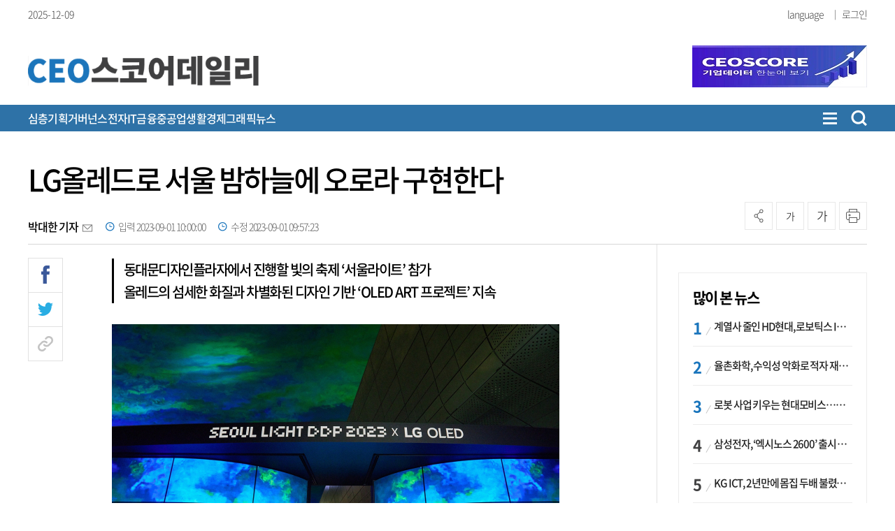

--- FILE ---
content_type: text/html; charset=UTF-8
request_url: https://www.ceoscoredaily.com/page/view/2023090109164938552
body_size: 27709
content:
<!DOCTYPE html PUBLIC "-//W3C//DTD XHTML 1.0 Transition-al//EN""http://www.w3.org/TR/xhtml1/DTD/xhtml1-transitional.dtd">
<html lang="ko">
<head>
    <meta charset="utf-8">
    <meta http-equiv="X-UA-Compatible" content="IE=edge">
    <meta name="viewport" content="width=1570">
    <meta name="google-site-verification" content="aWkIMmZVQqqjkdbm2x_nqcIEQdUIbWhtHVQ1YnOjuVI" />
    <!-- Global site tag (gtag.js) - Google Analytics -->
    <script async src="https://www.googletagmanager.com/gtag/js?id=G-845W7P1T90"></script>
    <script>
        window.dataLayer = window.dataLayer || [];
        function gtag(){dataLayer.push(arguments);}
        gtag('js', new Date());

        gtag('config', 'G-845W7P1T90');
    </script>
    <meta name="apple-mobile-web-app-capable" content="yes">
    <link rel="shortcut icon" href="/assets/images/common/favicon.ico">
    <link rel="icon" href="/assets/images/common/favicon.ico">
    <title>LG올레드로 서울 밤하늘에 오로라 구현한다 - CEOSCOREDAILY</title>
<meta id="meta_title" name="title" content="LG올레드로 서울 밤하늘에 오로라 구현한다 - CEOSCOREDAILY"/>
<meta name="description" content="LG전자가 이달 10일까지 서울 동대문디자인플라자에서 열리는 &lsquo;서울라이트 DDP 2023&rsquo;에서 세계적인 설치미술가 댄 아셔(Dan Acher)와 협업해 올레드 디스플레이로 아름다운..." />
<meta name="author" content="박대한 기자" />
<meta name="news_keywords" content="디스플레이,설치미술가,작품,전자,자연현상,헤드라인,백라이트,스스로" />
<meta name="pubDate" content="2023-09-01 [10:00:00]" />
<meta name="keywords" content="디스플레이,설치미술가,작품,전자,자연현상,헤드라인,백라이트,스스로" />
<meta name="og:type" property="og:type" content="article" />
<meta name="og:url" property="og:url" content="https://www.ceoscoredaily.com//page/view/2023090109164938552" />
<meta name="og:title" property="og:title" content="LG올레드로 서울 밤하늘에 오로라 구현한다" />
<meta name="og:description" property="og:description" content="LG전자가 이달 10일까지 서울 동대문디자인플라자에서 열리는 &lsquo;서울라이트 DDP 2023&rsquo;에서 세계적인 설치미술가 댄 아셔(Dan Acher)와 협업해 올레드 디스플레이로 아름다운..."/>
<meta name="og:site" property="og:site" content="https://www.ceoscoredaily.com/page/view/2023090109164938552"/>
<meta name="og:site_name" property="og:site_name" content="CEOSCOREDAILY">
<meta name="og:image" property="og:image" content="/photos/2023/09/01/2023090109144668908_l.jpg" />
<meta name="twitter:card" content="summary_large_image" />
<meta name="twitter:title" content="LG올레드로 서울 밤하늘에 오로라 구현한다" />
<meta name="twitter:description" content="LG전자가 이달 10일까지 서울 동대문디자인플라자에서 열리는 &lsquo;서울라이트 DDP 2023&rsquo;에서 세계적인 설치미술가 댄 아셔(Dan Acher)와 협업해 올레드 디스플레이로 아름다운..."/>
<meta name="twitter:image" content="/photos/2023/09/01/2023090109144668908_l.jpg" />
<meta name="dable:image" property="dable:image" content="/photos/2023/09/01/2023090109144668908_l.jpg" />
<meta name="twitter:url" content="https://www.ceoscoredaily.com//page/view/2023090109164938552" />
<meta property="article:section" content="전자" />
<meta property="article:published_time" content="2023-09-01T10:00:00+09:00" />
<meta name="dable:item_id" property="dable:item_id" content="2023090109164938552"/>
<meta name="dable:title" property="dable:title" content="LG올레드로 서울 밤하늘에 오로라 구현한다 - CEOSCOREDAILY"/>
<meta name="dable:author" property="dable:author" content="박대한 기자">

    <link type="text/css" rel="stylesheet" href="/assets/css/reset.css"><link type="text/css" rel="stylesheet" href="/assets/css/jquery-ui.css"><link type="text/css" rel="stylesheet" href="/assets/css/slick.css"><link type="text/css" rel="stylesheet" href="/assets/css/slick-theme.css"><link type="text/css" rel="stylesheet" href="/assets/css/swiper8.css"><link type="text/css" rel="stylesheet" href="/theme/type04/css/common.css?v=1.0.8"><link type="text/css" rel="stylesheet" href="/theme/css/skin.css?v=1.0.8"><link type="text/css" rel="stylesheet" href="/assets/css/new_skin.css?v=1.0.8"><link type="text/css" rel="stylesheet" href="/assets/css/new_common.css?v=1.0.8"><link type="text/css" rel="stylesheet" href="/assets/css/new_style.css?v=1.0.8">
    <link type="text/css" rel="stylesheet" href="/assets/css/bulma.css?v=1.0.8">

    
    <link rel="stylesheet" type="text/css" href="//maxcdn.bootstrapcdn.com/font-awesome/4.7.0/css/font-awesome.min.css" />
    <link type="text/css" rel="stylesheet" href="/bbs/_layout/ami/css/style.css">
    <link type="text/css" rel="stylesheet" href="/bbs/board/ami/css/style.css">

    <style>
        /* 캡챠 자동등록(입력)방지 기본 -pc 시작 */
        #captcha {display:inline-block;position:relative}
        #captcha legend {position:absolute;margin:0;padding:0;font-size:0;line-height:0;text-indent:-9999em;overflow:hidden}
        #captcha #captcha_img {height:80px;border:1px solid #898989;vertical-align:top;padding:0;margin:0}
        #captcha #captcha_mp3 {margin:0;padding:0;width:40px;height:40px;border:0;background:transparent;vertical-align:middle;overflow:hidden;cursor:pointer;background:url('/assets/nwcms/sample/site/images/common/captcha2.png') no-repeat;text-indent:-999px;border-radius:3px}
        #captcha #captcha_reload {margin:0;padding:0;width:40px;height:40px;border:0;background:transparent;vertical-align:middle;overflow:hidden;cursor:pointer;background:url('/assets/nwcms/sample/site/images/common/captcha2.png') no-repeat 0 -40px;text-indent:-999px;border-radius:3px}
        #captcha #captcha_key {margin:0 0 0 3px;padding:0 5px;width:90px;height:40px;border:1px solid #ccc;background:#fff;font-size:1.333em;font-weight:bold;text-align:center;border-radius:3px;vertical-align:top}
        #captcha #captcha_info {display:block;margin:5px 0 0;font-size:0.95em;letter-spacing:-0.1em}
        /* 캡챠 자동등록(입력)방지 기본 -pc 끝 */
    </style>

    <script src="/assets/js/jquery-1.12.4.js"></script><script src="/assets/js/jquery-ui.js"></script><script src="/assets/js/slick.js"></script><script src="/assets/js/swiper8.js"></script><script src="/assets/js/new_common.js?v=1.0.3"></script><script src="/theme/js/skin.js?v=1.0.3"></script>
    <script type="text/javascript" src="//maxcdn.bootstrapcdn.com/bootstrap/3.3.7/js/bootstrap.min.js"></script>
    

    
    <script src="https://cdn.jsdelivr.net/npm/@fancyapps/ui@4.0/dist/fancybox.umd.js"></script>
    <link rel="stylesheet" href="https://cdn.jsdelivr.net/npm/@fancyapps/ui/dist/fancybox.css" />
    <script>
        $(function(){
            var content_img_tag         = $(".article_content img");

            for( var i = 0; i < content_img_tag.length; i++ ){
                var content_img_path    = "";
                content_img_path        = $(".article_content img").eq(i).attr("src").replace(/(_s|_l|_m)/g, "_x");
                var content_img_wrap    = '<a href="'+content_img_path+'" data-fancybox></a>';
                content_img_tag.eq(i).wrap(content_img_wrap);
            }

        });
    </script>
</head>
<body>
<div id="wrap">
    

    <style>.skin_search {
    display: none;
    position: absolute;
    right: 0;
    top: 0;
}

.skin_search:after {
    content: '';
    clear: both;
    display: block;
}

.skin_search .search_on {
    width: 34px;
    height: 34px;
    text-align: center;
    cursor: pointer;
}

.skin_search .search_on>img {
    display: inline-block;
    margin-top: 10px;
}

.skin_search .search_wrap {
    display: none;
    width:185px;
}

.skin_search.on .search_wrap {
    display: block;
    margin-top: 3px;
}

.skin_search.on .search_on {
    display: none;
}

.skin_search select {
    float: left;
    width: 80px;
    border: 1px solid #ddd;
    border-right: 0;
    height: 34px;
    font-size: 15px;
}

.skin_search input.ipt {
    float: left;
    width: 150px;
    color: #666;
    border: 1px solid #ddd;
    height: 34px;
    padding: 7px 10px 7px 10px;
    font-size: 15px;
    background:#fff;
}

.skin_search .btn_search_wrap {
    float: left;
    width: 34px;
    height: 34px;
    text-align: center;
    border: 1px solid #ddd;
    border-left: 0;
    background:#fff;
}

.skin_search input.btn_search {
    padding: 0;
    border: 0px;
    margin-top: 8px;
}

.skin_search input.btn_delsearch {
    float: left;
    padding: 0;
    border: 0px;
}

.skin_search_new {
    display: none;
    position:absolute;
    z-index:200;
    top:170px;
    width:100%;
    background:#fff;
    border-bottom:1px solid #b5b5b5;
}

.skin_search_new.on .search_wrap {
    display: flex;
    width:1200px;
    margin:0 auto;
    padding:30px 0;
    justify-content: center;
    align-items: center;
}

.skin_search_new.on .search_wrap:after {
    content: '';
    clear: both;
    display: block;
}

.skin_search_new:after {
    content: '';
    clear: both;
    display: block;
}

.skin_search_new .search_on {
    width: 34px;
    height: 34px;
    text-align: center;
    cursor: pointer;
}

.skin_search_new .search_on>img {
    display: inline-block;
    margin-top: 10px;
}

.skin_search_new .search_wrap {
    display: none;
    width: 185px;
}

.skin_search_new.on .search_on {
    display: none;
}

.skin_search_new select {
    float: left;
    width: 80px;
    border: 1px solid #ddd;
    border-right: 0;
    height: 34px;
    font-size: 15px;
}

.skin_search_new input.ipt {
    float: left;
    width: 450px;
    color: #333;
    border:0;
    border-bottom: 2px solid #1a75bc;
    height: 60px;
    padding: 7px 10px 7px 10px;
    font-size: 20px;
    outline:none;
    background: #fff;
}

.skin_search_new .btn_search_wrap {
    float: left;
    text-align: center;
    border-left: 0;
    background: #fff;
}

.skin_search_new input.btn_search {
    padding: 0;
    border: 0px;
    margin-top: 4px;
}

.skin_search_new input.btn_delsearch {
    float: left;
    padding: 0;
    border: 0px;
}
/* 헤더 시작 */
#header {
    width: 100%;
}

#header .header_top {
    height: 40px;
   border-bottom: 1px solid #ececec;
}

#header .header_top:after {
    content: '';
    display: block;
    clear: both;
}

#header .header_top .inner {
    width: 1200px;
    margin: 0 auto;
}

#header .header_top .header_top_left {
    float: left;
}

#header .header_top .translation {
    display: inline-block;
    font-size: 13px;
    color: #7c7c7c;
    line-height: 30px;
    letter-spacing: 0;
}

#header .header_top .header_top_right {
    float: right;
}

#header .header_top .editing_data {
    display: inline-block;
    font-size: 14px;
    color: #444;
    line-height: 40px;
    letter-spacing: 0;
    font-weight: 300;
    margin-left: 0;
}

#header .header_top ul {
    display: inline-block;
}

#header .header_top ul li {
    display: inline-block;
    font-size: 14px;
    color: #949494;
    line-height: 40px;
    letter-spacing: 0;
    font-weight: 300;
}

#header .header_top ul li:after {
    display: inline-block;
    margin: 0 7px;
    content: '|';
    font-size: 11px;
    line-height: 14px;
    color: #dfdfdf;
}

#header .header_top ul li:last-child:after {
    display: none;
}

#header .header_top ul li a {
    color: #444;
}

#header .header_top .util {
    float: right;
}

#header .header_top .util ul:after {
    content: '';
    display: block;
    clear: both;
}

#header .header_top .util ul li {
    float: left;
    line-height: 30px;
    font-size: 12px;
    padding-left: 20px;
}

#header .header_top .util ul li a {
    color: #424242
}

#header .header_container {
    /*height: 100px;*/
    position: relative;
}

#header .header_container:after {
    content: '';
    display: block;
    clear: both;
}

#header .header_container .left_banner {
    position: absolute;
    left: 0;
    padding-top: 20px;
}

#header .header_container #logo {
    display: inline-block;
    float: left;
    position:static;
    transform:none;
   width:330px;
}

#header .header_container #logo a {
display:block;
}
#header .header_container #logo svg {
width:100%;
height:auto;
}

#header .header_container #logo a span {
    font-size: 18px;
    display: block;
    text-align: left;
    margin-bottom: 0;
    color: #ca56a7;
    line-height: 1;
    font-weight: 500;
}

#header .header_container #logo a span strong {
    color: #000;
    font-weight: 500;
}

#header .header_container #logo a span .blue {
    color:#1A75BC;
}

#header .header_container #logo a span .red {
    color:#DA1508;
}

#header .header_container .right_banner {
    position: static; 
    padding-top:0;
}

#header .header_bottom {
    width: 100%;
    background: #1d75bd;
    /*border-top:1px solid #ebebeb; border-bottom:1px solid #ddd;*/
}

#header #gnb {
    float: left;
    margin-top: 38px;
}

#header #gnb>ul:after {
    content: '';
    display: block;
    clear: both;
}

#header #gnb>ul {
    width:735px;
    display:flex;
    justify-content: flex-start;
    gap: 50px;
}

#header #gnb>ul>li {
    float: none;
    font-size: 17px;
    padding: 0 0 26px;
    font-weight: 500;
    line-height: 36px;
    position: static;
}

#header #gnb>ul>li>a {
    /*color: #000;*/
    color: #fff;
}

#header #gnb>ul>li:hover>a {
    /*color: #000;*/
    color: #fff;
}

#header #gnb>ul>li.on>a {
    color: #000;
}

#header #gnb>ul>li>ul {
    position: absolute;
    display: none;
    top: 0;
    left: 0;
    width: 150px;
    padding: 0 25px;
    border: 1px solid #1b75bb;
    background-color: #fff;
    z-index: 100;
}

#header #gnb>ul>li>ul li {
    font-size: 15px;
    line-height: 37px;
}

#header #gnb>ul>li>ul li.tit {
    font-size: 17px;
    color: #1c75bc;
}

#header #gnb>ul>li>ul li a {
    color: #424242;
}

#header #gnb>ul>li>ul li a.up {
    padding-right: 20px;
    display: inline-block;
    background: url(../images/common/icon_arw_gnbup.png) center right no-repeat;
}

#header #gnb .gnb_down {
    display: inline-block;
    vertical-align: middle;
    margin-top: -3px;
}

#header #gnb .gnb_up {
    display: inline-block;
    vertical-align: middle;
    margin-top: -3px;
}

/***** 20230725 헤더 변경 시작 *****/
#header .gnb_wrap {
    width: 100%;
    /*background:#dfe6ec;*/
    background: #2e72a7;
    /*background: linear-gradient(#2e72a7, #3b85c2, #96bbd8);*/
    margin-top: 10px;
}

#header .gnb_wrap:after {
    content: '';
    clear: both;
    display: block;
}

#header .gnb_wrap .total_menu_btn {
    float: none;
    margin-top: 0;
    margin-right: 20px;
    margin-left:auto;
    background: transparent;
}

#header #gnb.gnb_new {
    float:none;
    width: 950px;
    margin: 0;
}

#header #gnb.gnb_new>ul {
    width: 100%;
    padding-left: 0;
}

#header #gnb.gnb_new>ul>li {
    padding: 3px 0;
}
/* 첫번째 메뉴 모양 변경 */
/*
#header #gnb.gnb_new>ul>li:first-child a {
 padding:0 15px; border-left:1px solid #fff; border-right:1px solid #fff;
}
*/

.gnb_wrap .inner {
 display:flex;
 align-items:center;
}
.total_menu_btn {
 margin-left:auto;
}

#header #gnb.gnb_new>ul>li>a {
    line-height: 32px;
}

#header #gnb.gnb_new>ul>li:nth-child(2) .menu {
margin-left: -312px;
}
#header #gnb.gnb_new>ul>li:nth-child(3) .menu {
margin-left: -308px;
}
#header #gnb.gnb_new>ul>li:nth-child(4) .menu {
margin-left: -207px;
}
#header #gnb.gnb_new>ul>li:nth-child(5) .menu {
margin-left: -54px;
}
#header #gnb.gnb_new>ul>li:nth-child(6) .menu {
transform: translateX(72px);
}
#header #gnb.gnb_new>ul>li:nth-child(7) .menu {
transform: translateX(136px);
}
#header #gnb.gnb_new>ul>li:nth-child(8) .menu {
transform: translateX(193px);
}
#header #gnb.gnb_new>ul>li:nth-child(9) .menu {
transform: translateX(234px);
}

/***** 20230725 헤더 변경 끝 *****/
/*
#header.type_02 {
    border-bottom: 1px solid #b5b5b5;
}
*/
#header {
    background: transparent;
}

#header .inner {
    position: relative;
    margin: 0 auto;
    width: 1200px;
    text-align: center;
   
}

#header .inner:after {
    content: "";
    clear: both;
    display: block
}

#header .header_container > .inner {
   display: flex;
    justify-content: space-between;
    align-items: center;
    align-items: flex-end;
    height: 90px;
    padding-bottom: 15px;
}

#header .header_container > .inner:after {
 display:none;
}

#header .total_menu_btn {
    margin-top: 8px;
    margin-left: 20px;
    cursor: pointer;
    background: #fff;
}

#header .total_menu_btn .bar1,
#header .total_menu_btn .bar2,
#header .total_menu_btn .bar3 {
    margin: 4px 0;
    width: 20px;
    height: 3px;
    /*background-color: #1A75BC;*/
    background-color: #fff;
    transition: 0.4s
}

#header .change .bar1 {
    -webkit-transform: rotate(-45deg) translate(-5px, 5px);
    transform: rotate(-45deg) translate(-5px, 5px)
}

#header .change .bar2 {
    opacity: 0
}

#header .change .bar3 {
    -webkit-transform: rotate(45deg) translate(-5px, -5px);
    transform: rotate(45deg) translate(-5px, -5px)
}

#header #gnb {
    width: auto;
}

#header #gnb:after {
    content: "";
    clear: both;
    display: block
}

#header #gnb>ul {
    padding-left: 85px;
}


#header #gnb>ul>li>a {
    display: block;
    line-height: 36px;
    /*color: #000;*/
    color: #fff;
    font-size: 17px;
    font-weight: 500;
    letter-spacing: -0.05em;
}

#header #gnb>ul>li .depth2_wrap {
    position: absolute;
    left: 0;
    top:148px;
    width: 100%;
    padding-top: 1px;
    display: none;
    z-index: 5;
    /*background: #036eb8;*/
   background:#404040;
}

#header #gnb>ul>li .depth2_wrap .inner {
    margin: 0 auto;
}

#header #gnb>ul>li .depth2_wrap .title {
    display: none;
}

#header #gnb>ul>li .depth2_wrap .menu ul:after {
    content: "";
    clear: both;
    display: block
}

#header #gnb>ul>li .depth2_wrap .menu ul li {
    float: left;
    padding: 0 15px;
    /*background: #e9e9e9;*/
    /*background: #036eb8;*/
    background:transparent;
}

#header #gnb>ul>li .depth2_wrap .menu ul li a {
    display: block;
    line-height: 50px;
    font-size: 17px;
    letter-spacing: -0.05em;
    /*color: #333;*/
    color: #fff;
}

#header #gnb>ul>li .depth2_wrap .menu ul li a:hover {
    /*color: #000;*/
    color: #fff;
}

#header.type_02 .header_bottom>.inner .search {
    float: right;
    height: 40px;
    width: 270px;
}

#header.type_02 .header_bottom>.inner .search input[type="text"] {
    float: left;
    padding: 0 5px;
    font-size: 15px;
    display: block;
    width: 220px;
    margin-right: 6px;
    height: 38px;
    color: #000;
    font-weight: 300;
    letter-spacing: 0em;
    border: 0;
    background-color: transparent
}

#header.type_02 .header_bottom>.inner .search input[type="text"]:focus {
    outline: none
}

#header.type_02 .header_bottom>.inner .search input[type="text"]::-webkit-input-placeholder {
    color: #d1d1d1;
    font-weight: 100;
}

#header.type_02 .header_bottom>.inner .search input[type="text"]::-ms-input-placeholder {
    color: #d1d1d1
}

#header.type_02 .header_bottom>.inner .search input[type="text"]::placeholder {
    color: #3a87ed;
    font-weight: 300;
}

#header.type_02 .header_bottom>.inner .search .search_btn {
    float: left;
    display: block;
    width: 30px;
    height: 30px;
    line-height: 30px;
    text-align: right;
    cursor: pointer
}

#header.type_02 .header_bottom>.inner .search .search_btn img {
    margin-top: 10px
}

/* 20210317 추가 시작 */
#header .util {
    margin-top: 40px;
    float: right;
}

#header .util ul:after {
    content: '';
    display: block;
    clear: both;
}

#header .util ul li {
    float: left;
    font-size: 14px;
    position: relative;
}

#header .util ul li a.btn_login {
    line-height: 40px;
}

#header .util ul li a.btn_login img {
    display: inline-block;
    margin: 11px 1px 0 5px;
}

#header .util ul li a.btn_mypage img {
    display: inline-block;
    margin: 10px 1px 0 5px;
}

#header .util ul li a {
    color: #424242
}

#header .util ul li a.btn_search_box {
    display: block;
    margin-top: 6px;
}

#header .util ul li a.btn_search_box img {
    width: 21px;
}

#header .util ul li a.btn_search_box_new {
    float:left;
    display: block;
    margin-top: 5px;
    width:23px;
    height:24px;
    background:url(../images/common/new_icon_search_bk.png) 0 0 no-repeat;
    background-size:100%;
}

#header .util ul li a.btn_search_box_new.on {
    margin-top: 7px;
    background:url(../images/common/btn_search_close.png) 0 0 no-repeat;
    background-size:20px;
}

#header .util ul li a.btn_search_box_new img {
    width: 21px;
}

#header {
    position: relative;
}

/* 20210317 추가 끝 */
#header .total_menu_wrap {
    display: none;
    position: absolute;
    padding: 35px 0;
    background: #FFF;
    width: 100%;
    box-shadow: 1px 3px 15px 1px rgba(0, 0, 0, 0.1);
    z-index: 90
}

#header .total_menu_wrap>.inner {
    margin: 0 auto;
    width: 1200px
}

#header .total_menu_wrap>.inner:after {
    content: "";
    clear: both;
    display: block
}

#header .total_menu_wrap>.inner>ul:after {
    content: "";
    clear: both;
    display: block
}

#header .total_menu_wrap>.inner>ul {
    display: flex;
    flex-wrap: wrap;
}


#header .total_menu_wrap>.inner>ul>li {
    width:calc(100% / 7);
    padding:0 10px;
    margin-bottom:30px;
}

#header .total_menu_wrap>.inner>ul>li:after {
    content: "";
    clear: both;
    display: block
}

#header .total_menu_wrap>.inner>ul>li>ul:after {
    content: "";
    clear: both;
    display: block
}

#header .total_menu_wrap>.inner>ul>li>p>a {
    display: block;
    font-size: 20px;
    font-weight:500;
    line-height: 34px;
    color: #000;
}

#header .total_menu_wrap>.inner>ul>li>ul>li {
    float: none;
}

#header .total_menu_wrap>.inner>ul>li>ul>li a {
    display: block;
    font-size: 16px;
    line-height: 34px;
    color: #333;
    font-weight:300;
}

/* 헤더 끝 */
#header .header_container #logo a > span {
    font-size: 18px;
    display:block;
    text-align: left;
    margin-bottom: 0;
    /*color: #2473b6;*/
   color:#000;
    line-height: 1;
    font-weight: 400;
}

#header .header_container #logo a span strong {
    color: #2473b6;
    font-weight: 600;
}

/*
#header .header_container #logo a span .blue {
    color:#2473b6;
    font-weight:400;
    display:inline-block;
}

#header .header_container #logo a span .red {
    color:#2473b6;
    font-weight:400;
    display:inline-block;
}
*/

.head_wing_banner {
    position: absolute;
    width: 1200px
}

.head_wing_banner .wb_left {
    position: absolute;
    left: -290px;
    top: 0;
}

.head_wing_banner .wb_right {
    position: absolute;
    right: -290px;
    top: 0;
}

#header #gnb>ul>li>a {
    font-size:16px;
}
/*
#header #gnb>ul>li:first-child>a {
    font-size:18px;
    font-weight:600;
}
*/
#header .gnb_wrap a.btn_search_box_new {
    background: url(/assets/images/common/new_icon_search_w.png) 0 0 no-repeat;
   margin-top:0;
   float:none;
}
#header .header_top .header_top_right .lang_wrap {position: relative; z-index: 9;}
#header .header_top .header_top_right .lang_wrap > li > a{position: relative; /*background-image: url("/assets/nwcms/custom/site/images/common/new_arr_down.jpg"); background-size:  10px 8px; background-repeat: no-repeat; background-position: right 5px center ;*/}
#header .header_top .header_top_right .lang_wrap li {display: block; padding: 0; width: 100%;}
#header .header_top .header_top_right .lang_wrap li > a{display: block; padding: 0 21px; line-height: 40px; position:relative; color:#444;}
#header .header_top .header_top_right .lang_wrap > li:first-child > a:after {
  position:absolute;
  right:7px;
  content:"|";
  font-size:12px;
  color:#444;
}
#header .header_top .header_top_right .lang_wrap li:after {display: none;}
#header .header_top .header_top_right .lang_wrap li .lang_list {display: none; position: absolute; left: 0; padding: 0; background-color: #fff; width:  100%;}
#header .header_top ul {padding: 0;}</style><!-- Global site tag (gtag.js) - Google Analytics -->
<script async src="https://www.googletagmanager.com/gtag/js?id=G-RXNDRTZ8WZ"></script>
<script>
    window.dataLayer = window.dataLayer || [editing_data];

    function gtag() {
        dataLayer.push(arguments);
    }
    gtag('js', new Date());
    gtag('config', 'G-RXNDRTZ8WZ');
</script>
<script>
    $(document).ready(function () {
        /* 슬라이드 이미지 랜덤 */
        $.fn.randomize = function (selector) {
            var $elems = selector ? $(this).find(selector) : $(this).children(),
                $parents = $elems.parent();

            $parents.each(function () {
                $(this).children(selector).sort(function (childA, childB) {
                    // * Prevent last slide from being reordered
                    if ($(childB).index() !== $(this).children(selector).length - 1) {
                        return Math.round(Math.random()) - 0.5;
                    }
                }.bind(this)).detach().appendTo(this);
            });

            return this;
        };

        /* 슬라이드 시작 */
        $('.banner_slide').each(function () {
            $(this).randomize().slick({
                slidesToShow: 1,
                slidesToScroll: 1,
                arrows: true,
                dots: false,
                autoplay: true,
                autoplaySpeed: 4000,
                fade: true
            });
        });
        $('#nwcms_news_search').keypress(function (e) {
            if (e.which === 13) {
                var text = encodeURIComponent($(this).val());
                nwcms_news_search(text);
            }
        });

        $('#nwcms_news_search_btn').click(function () {
            var text = encodeURIComponent($('#nwcms_news_search').val());
            nwcms_news_search(text);
        });

        $(".lang_wrap > li > a").on( "click", function() {
            $(".lang_wrap .lang_list").slideToggle();
        });
    });

    function nwcms_news_search(text) {
        location.href = '/search?sort=1&search=' + text;
    }
</script>
<!-- 구글번역 시작 -->
<div class="hd_lang" style="position: absolute; top: 7px; right: 0; display:none;" id="google_translate_element"></div>
<script>
	function googleTranslateElementInit() {
		new google.translate.TranslateElement({
			pageLanguage: 'ko',
			includedLanguages: 'ko,zh-CN,zh-TW,ja,vi,th,tl,km,my,mn,ru,en,fr,ar,es,de,pt,ar,ne,cs,id,th,it,tr', // 언어 추가
			layout: google.translate.TranslateElement.InlineLayout.VERTICAL,
			autoDisplay: true
		}, 'google_translate_element');
	}
</script>
<script src="//translate.google.com/translate_a/element.js?cb=googleTranslateElementInit"></script>
<!-- //Google 번역 -->
<script type="text/javascript">
	function ChangeLanguages(tolang) {
		//console.log(tolang);
		const gtcombo = document.querySelector('.goog-te-combo');
		if (gtcombo == null) {
			alert("Error: Could not find Google translate Combolist.");
			return false;
		}
		gtcombo.value = tolang;
		gtcombo.dispatchEvent(new Event('change'));
	}
</script>
<!-- 구글번역 끝 -->
<!-- 헤더 시작 -->
<div id="header" class="type_02">
    <div class="header_top">
        <div class="inner">
            <div class="header_top_left">
                <p class="editing_data">
                    2025-12-09                </p>
            </div>
            <div class="header_top_right">
                <ul class="lang_wrap" style="width:100px;">
                    <li><a href="javascript:;">language</a>
                        <ul class="lang_list">
                            <li>
                                <a href="javascript:ChangeLanguages('ko');" class="translation">한국어</a>
                            </li>
                            <li>
                                <a href="javascript:ChangeLanguages('en');" class="translation">English</a>
                            </li>
                            <li>
                                <a href="javascript:ChangeLanguages('ja');" class="translation">日文</a>
                            </li>
                            <li>
                                <a href="javascript:ChangeLanguages('zh-CN');" class="translation">中文</a>
                            </li>
                        </ul>
                    </li>
                </ul>
                <ul>
                                            <li><a href="/member/login_form" class="btn_login">로그인</a></li>
                                    </ul>
                
            </div>
        </div>
    </div>
    <div class="header_container">
        <div class="inner">
            <h1 id="logo">
                <a href="/" target="_top" onfocus="blur()">
                       <svg xmlns="http://www.w3.org/2000/svg" xmlns:xlink="http://www.w3.org/1999/xlink" width="446" height="58" viewbox="0 0 446 58" fill="none">
<rect width="446" height="58" fill="url(#pattern0_751_86)"/>
<defs>
<pattern id="pattern0_751_86" patterncontentunits="objectBoundingBox" width="1" height="1">
<use xlink:href="#image0_751_86" transform="scale(0.00224215 0.0172414)"/>
</pattern>
<image id="image0_751_86" width="446" height="58" preserveaspectratio="none" xlink:href="[data-uri]"/>
</defs>
</svg>
                </a>
            </h1>
            <div class="right_banner">
                <div class="wcms_banner" id="3"><a href='/wcms_ad.php?ads_idx=1250' target='_blank'><img src='/upload/ads/2025/06/23/30b204eb8f2a8bb4b2c152873daae3f2.jpg' width='250' height='60' /></a></div>
            </div>
        </div>
        <!-- GNB 시작 -->
        <div class="gnb_wrap">
            <div class="inner" style="position:static;">
                
                <div id="gnb" class="gnb_new">
                    <!-- gnb 시작 -->
<ul class="gnb">
    <li>
  <a href="/report" target="_self">심층기획</a>
  <div class="depth2_wrap">
    <div class="inner">
        <div class="title">
            <h2>심층기획</h2>
        </div>
        <div class="menu">
            <ul>
<li><a href="/qbr" target="_self">심층분석</a></li>
<li><a href="/special" target="_self">특별기획</a></li>
<li><a href="/focus" target="_self">FOCUS</a></li>
<li><a href="/economy" target="_self">경제일반</a></li>
          <li><a href="/ceo" target="_self">CEO</a></li>
            </ul>
        </div>
    </div>
</li>
<li><a href="/governance" target="_self">거버넌스</a></li>
<li><a href="/electronic" target="_self">전자</a></li>
<li>
  <a href="/communication" target="_self">IT</a>
  <div class="depth2_wrap">
    <div class="inner">
        <div class="title">
            <h2>IT</h2>
        </div>
        <div class="menu">
            <ul>
<li><a href="/telecom" target="_self">통신</a></li>
          <li><a href="/game" target="_self">게임·인터넷</a></li>
            </ul>
        </div>
    </div>
</li>
<li>
  <a href="/financial_security" target="_self">금융</a>
  <div class="depth2_wrap">
    <div class="inner">
        <div class="title">
            <h2>금융</h2>
        </div>
        <div class="menu">
            <ul>
<li><a href="/finance" target="_self">금융일반</a></li>
<li><a href="/stock" target="_self">증권</a></li>
          <li><a href="/bank" target="_self">은행</a></li>
            </ul>
        </div>
    </div>
</li>
<li>
  <a href="/construction" target="_self">중공업</a>
  <div class="depth2_wrap">
    <div class="inner">
        <div class="title">
            <h2>중공업</h2>
        </div>
        <div class="menu">
            <ul>
<li><a href="/chemistry" target="_self">화학·에너지</a></li>
<li><a href="/build" target="_self">건설</a></li>
<li><a href="/shipyard" target="_self">조선·철강</a></li>
<li><a href="/machine" target="_self">방산·기계</a></li>
<li><a href="/car" target="_self">자동차</a></li>
          <li><a href="/transportation" target="_self">운송</a></li>
            </ul>
        </div>
    </div>
</li>
<li>
  <a href="/healthcare" target="_self">생활경제</a>
  <div class="depth2_wrap">
    <div class="inner">
        <div class="title">
            <h2>생활경제</h2>
        </div>
        <div class="menu">
            <ul>
<li><a href="/life_industry" target="_self">생활산업</a></li>
<li><a href="/distribution" target="_self">유통</a></li>
<li><a href="/medicine" target="_self">제약·바이오</a></li>
          <li><a href="/beverage" target="_self">식음료</a></li>
            </ul>
        </div>
    </div>
</li>
<li>
  <a href="/visual" target="_self">그래픽뉴스</a>
  <div class="depth2_wrap">
    <div class="inner">
        <div class="title">
            <h2>그래픽뉴스</h2>
        </div>
        <div class="menu">
            <ul>
<li><a href="/data_news" target="_self">데이터뉴스</a></li>
<li><a href="/card_news" target="_self">카드뉴스</a></li>
              <li><a href="/video" target="_self">영상</a></li>
          </ul>
    </div>
    </div>
</li>

</ul>
<!-- gnb 끝 -->
                </div>
                 <div class="total_menu_btn">
                    <div class="bar1"></div>
                    <div class="bar2"></div>
                    <div class="bar3"></div>
                </div>
                <a href="#" class="btn_search_box_new"></a>
               
            </div>
        </div>
        <!-- GNB 끝 -->
        <!-- 검색 시작 -->
        <div class="skin_search_new on">
            <div class="search_on">
                <img src="/assets/images/common/new_icon_search.png" alt="검색아이콘">
            </div>
            <div class="search_wrap">
                <input type="text" id="nwcms_news_search" name="search" value="" class="ipt" placeholder="검색어를 입력하세요">
                <div class="btn_search_wrap">
                    <input id="nwcms_news_search_btn" type="image" src="/assets/images/common/new_icon_search.png" alt="검색" class="btn_search">
                </div>
            </div>
        </div>
        <!-- 검색 끝 -->
        <!-- 전체메뉴 시작 -->
        <div class="total_menu_wrap" style="display: none;">
            <div class="inner">
                <ul>
<li class="panel">
    <p class="title"><a href="/all" target="_self">전체뉴스</a></p>
</li>
<li class="panel">
    <p class="title"><a href="/report" target="_self">심층기획</a></p>
    <ul>
        <li><a href="/qbr" target="_self">심층분석</a></li>
        <li><a href="/special" target="_self">특별기획</a></li>
        <li><a href="/focus" target="_self">FOCUS</a></li>
        <li><a href="/economy" target="_self">경제일반</a></li>
        <li><a href="/ceo" target="_self">CEO</a></li>
    </ul>
</li>
<li class="panel">
    <p class="title"><a href="/governance" target="_self">거버넌스</a></p>
</li>
<li class="panel">
    <p class="title"><a href="/electronic" target="_self">전자</a></p>
    <ul>
        <li><a href="/electron" target="_self">전자</a></li>
    </ul>
</li>
<li class="panel">
    <p class="title"><a href="/communication" target="_self">IT</a></p>
    <ul>
        <li><a href="/telecom" target="_self">통신</a></li>
        <li><a href="/game" target="_self">게임·인터넷</a></li>
    </ul>
</li>
<li class="panel">
    <p class="title"><a href="/financial_security" target="_self">금융</a></p>
    <ul>
        <li><a href="/finance" target="_self">금융일반</a></li>
        <li><a href="/bank" target="_self">은행</a></li>
        <li><a href="/insurance" target="_self">보험</a></li>
        <li><a href="/card" target="_self">카드</a></li>
        <li><a href="/stock" target="_self">증권</a></li>
    </ul>
</li>
<li class="panel">
    <p class="title"><a href="/construction" target="_self">중공업</a></p>
    <ul>
        <li><a href="/chemistry" target="_self">화학·에너지</a></li>
        <li><a href="/build" target="_self">건설</a></li>
        <li><a href="/shipyard" target="_self">조선·철강</a></li>
        <li><a href="/machine" target="_self">방산·기계</a></li>
        <li><a href="/car" target="_self">자동차</a></li>
        <li><a href="/transportation" target="_self">운송</a></li>
    </ul>
</li>
<li class="panel">
    <p class="title"><a href="/healthcare" target="_self">생활경제</a></p>
    <ul>
        <li><a href="/life_industry" target="_self">생활산업</a></li>
        <li><a href="/distribution" target="_self">유통</a></li>
        <li><a href="/medicine" target="_self">제약·바이오</a></li>
        <li><a href="/beverage" target="_self">식음료</a></li>
    </ul>
</li>
<li class="panel">
    <p class="title"><a href="/visual" target="_self">그래픽뉴스</a></p>
    <ul>
        <li><a href="/data_news" target="_self">데이터뉴스</a></li>
        <li><a href="/card_news" target="_self">카드뉴스</a></li>
        <li><a href="/video1" target="_self">영상</a></li>
    </ul>
</li>
</ul>

            </div>
        </div>
        <!-- 전체메뉴 끝 -->
    </div>
</div>
<!-- 헤더 끝 -->
    <div id="container">
                <script src="/assets/js/ami_analytics.js"></script>
<script>
    $(function() {
        //이미지 하단 광고
        var adHtml = '<iframe src="//io1.innorame.com/imp/bn3q8Ap4E9o4.iframe" width="100%" height="70" allowTransparency = "true" marginwidth="0" marginheight="0" hspace="0" vspace="0" frameborder="0" scrolling="no" style="width:280px;min-width:100%;position:relative;z-index:99999999999;"></iframe>';
        $(".view_img").eq(0).after(adHtml);


        //기사 배너 중간 추가
        var content_p_length = $(".article_view .article_content p").length;
        if(content_p_length > 0) {

            $(".article_view .article_content p").eq(Math.ceil(content_p_length / 2)).append("<a href='https://www.ceoscore.co.kr/' target='_blank'><img src='/assets/images/common/ceoscore_banner.jpg' style='width:100%;' alt='배너'></a>");

            var content_banner = $("#40").detach();
            $(".article_view .article_content p").eq(Math.ceil(content_p_length / 2) + 1).append(content_banner);
            console.log("광고40 = " + content_banner );

        }
        //기사 배너 중간 추가

        //이미지 있을때 광고2 넣기
        var figure_length = $("figure").length;
        var view_img_length = $(".view_img").length;

        if(figure_length >= 1) {
            $("figure").eq(0).append($(".ad_area2"));
            $(".ad_area2").show();
        } else {
            if($(".view_img").length >= 1) {
                $(".view_img").eq(0).append($(".ad_area2"));
                $(".ad_area2").show();
            } else {
                $(".ad_area2").hide();
            }
        }
    });
</script>
<!-- 사진 하단 광고 시작 -->
<div class="ad_area2" style="text-align: center; display:none;">

</div>
<!-- 사진 하단 광고 끝 -->
<div style="display:none;">
    <div class="wcms_banner" id="40" style="margin-top:23px; margin-left:20px; float:right;"><script src='//img.mobon.net/js/common/HawkEyesMaker.js'></script>
<script>
	new HawkEyes({"type":"banner","responsive":"N","platform":"W","scriptCode":"627445","frameCode":"74","width":"300","height":"250","settings":{"cntad":"1","cntsr":"1"}});
</script></div>
</div>
<div class="wcms_banner" id="45"><script src="//www.mediacategory.com/js/common/HawkEyesMaker.js"></script> <script type="text/javascript"> 
new HawkEyes({"type":"mediation","platform":"W","scriptCode":"629430","settings":{}}); 
</script></div>
<div class="inner">
    <div class="h20"></div>
    <div class="wcms_banner" id="48" style="text-align:center;"><script src="//ad.ad4989.co.kr/cgi-bin/PelicanC.dll?impr?pageid=0GGy&out=script" charset="euc-kr"></script></div>
    <div class="h20"></div>
    <div class="wing_banner">
        <div class="wb_left" >
            <div class="h20"></div>
            <div class="wcms_banner" id="4"><script src='//img.mobon.net/js/common/HawkEyesMaker.js'></script> 
<script> 
new HawkEyes({"type":"banner","responsive":"N","platform":"W","scriptCode":"627440","frameCode":"69","width":"160","height":"600","settings":{"cntad":"1","cntsr":"1"}}); 
</script></div>
        </div>
        <div class="wb_right">
            <div class="wcms_banner" id="42"></div>
            <div class="h20"></div>
            <div class="wcms_banner" id="41"><script src='//img.mobon.net/js/common/HawkEyesMaker.js'></script>
<script>
 new HawkEyes({"type":"banner","responsive":"N","platform":"W","scriptCode":"627443","frameCode":"69","width":"160","height":"600","settings":{"cntad":"1","cntsr":"1"}});
</script>
</div>
            <div class="h20"></div>
            <div class="wcms_banner" id="47"></div>
        </div>
    </div>
    <div class="article_head type_05">
        <p class="title">
            LG올레드로 서울 밤하늘에 오로라 구현한다
        </p>
        <div class="util_box">
            <div class="byline">
                <span class="writer">박대한 기자</span> <a href="mailto:dayhan@ceoscore.co.kr" class="email"><img src="/assets/images/common/icon_mail_type05.png" alt="이메일"></a>
            </div>
            <div class="date">
                <img src="/assets/images/common/icon_clock_type05.png" class="clock" alt="시간"> 입력 2023-09-01 10:00:00
                <img src="/assets/images/common/icon_clock_type05.png" class="clock" alt="시간"> 수정 2023-09-01 09:57:23
            </div>
            <div class="tools">
                <ul class="btns">
                    <li class="share"></li>
                    <li class="font_down" onclick="fontsize('down')">가</li>
                    <li class="font_up" onclick="fontsize('up')">가</li>
                    <li class="print"></li>
                </ul>
            </div>
            <div class="share_tools">
                <ul class="lists">
                    <li>
                        <a href="javascript:facebook_share();">
                            <img src="/assets/images/common/article_view_icon_fb.png" alt="페이스북에 공유하기"><span>페이스북</span>
                        </a>
                    </li>
                    <li>
                        <a href="javascript:twitter_share();">
                            <img src="/assets/images/common/article_view_icon_tw.png" alt="트위터에 공유하기"><span>트위터</span>
                        </a>
                    </li>
                    <li>
                        <a href="javascript:band_share();">
                            <img src="/assets/images/common/article_view_icon_bd.png" alt="밴드에 공유하기"><span>밴드</span>
                        </a>
                    </li>
                    <li>
                        <a href="javascript:naver_share();">
                            <img src="/assets/images/common/article_view_icon_nb.png" alt="네이버블로그에 공유하기"><span>네이버블로그</span>
                        </a>
                    </li>
                    <li>
                        <a href="javascript:;" id="kakao-link-btn">
                            <img src="/assets/images/common/article_view_icon_kko.png" alt="카카오톡에 공유하기"><span>카카오톡</span>
                        </a>
                    </li>
                    <li>
                        <a href="javascript:line_share();">
                            <img src="/assets/images/common/article_view_icon_ln.png" alt="라인에 공유하기"><span>라인</span>
                        </a>
                    </li>
                </ul>
                <div class="url_copy">
                    <input type="text" id="ami_url_copy" readonly="">
                    <span onclick="amiCopyUrlToClipboard()">URL복사</span>
                </div>
            </div>
        </div>
    </div>
    <div class="sticky_area_box" style="margin-bottom:50px;">
        <!-- 섹션 시작 -->
        <div class="section br">
            <div class="section_inner">
                <div class="h20"></div>
                <ul class="sns">
                    <li><a href="javascript:facebook_share();"><img src="/assets/images/common/icon_fb_type05.png" alt="페이스북"></a></li>
                    <li><a href="javascript:twitter_share();"><img src="/assets/images/common/icon_tw_type05.png" alt="트위치"></a></li>
                    <li><a href="javascript:amiCopyUrlToClipboard();"><img src="/assets/images/common/icon_url_type05.png" alt="링크복사"></a></li>
                </ul>
                <!-- 기사본문 시작 -->
                <div class="article_view type_05">
                    <div class="article_content" itemprop="articleBody">
                        <h3 class="subtitle">
                            동대문디자인플라자에서 진행할 빛의 축제 &lsquo;서울라이트&rsquo; 참가<br/>올레드의 섬세한 화질과 차별화된 디자인 기반  &lsquo;OLED ART 프로젝트&rsquo; 지속
                        </h3>
                        <div class="view_img"><img src="/photos/2023/09/01/2023090109144668908_l.jpg"/><p class="caption">LG전자가 이달 10일까지 서울 동대문디자인플라자에서 열리는 ‘서울라이트 DDP 2023’에서 세계적인 설치미술가 댄 아셔(Dan Acher)와 협업해 올레드 디스플레이로 아름다운 오로라의 감동을 선사한다. &lt;사진=LG전자&gt;</p></div><p> </p><p>LG전자가 이달 10일까지 서울 동대문디자인플라자(이하 DDP)에서 열리는 서울의 대표적인 빛 축제 ‘서울라이트(Seoul Light) DDP 2023’에서 스스로 빛나는 자발광 올레드 디스플레이로 오로라의 감동을 선사한다.</p><p> </p><p>LG전자는 1일 이번 전시에서 세계적인 설치미술가 댄 아셔(Dan Acher)와 협업했다고 밝혔다. 아름다운 자연현상인 오로라를 올레드 디스플레이로 생생하게 구현한 ‘보레알리스 DDP 댄 아셔 × LG OLED’ 작품을 선보인다.</p><p> </p><p>댄 아셔의 대표 작품에는 안개를 만들어 내는 연무기와 레이저 등 특수 장비를 활용해 오로라를 실감 나게 구현하는 ‘보레알리스(BOREALIS)’가 있다.</p><p> </p><p>관람객들은 전시 기간 중 매일 오후 7시부터 11시까지 DDP 야외 전시 공간인 잔디언덕에서 댄 아셔의 오로라 작품을 감상할 수 있다.</p><p> </p><p>또한 LG전자가 조성한 대형 올레드 조형물로도 오로라 작품을 실감 나게 즐길 수 있다. 올레드 조형물은 ‘천사의 커튼’이라 불리는 오로라를 형상화하기 위해 좌우에 55형 커브드 올레드 12대씩 각각 이어 붙였다.</p><p> </p><p>올레드 디스플레이는 과장되지 않으면서도 정확한 색을 표현하는 것이 장점이다. 특히 백라이트가 필요 없어 구부리거나 돌돌 말고, 투명한 형태로 만드는 것도 가능해 화면에 작품을 띄워 보여주는 것을 넘어서 그 자체로 예술 작품의 일부가 되는 전시 오브제로도 활용한다.</p><p> </p><p>김선형 LG전자 한국HE·BS마케팅담당 상무는 “10년 혁신을 기반으로 차원이 다른 화질과 디자인을 구현한 LG 올레드 TV가 특별한 예술 작품과 함께 고객에게 새로운 경험과 감동을 선사할 것이다”고 말했다.</p><p> </p><p>한편 LG전자는 이달 6일 개막하는 ‘프리즈 서울’에서는 업계 최초로 공식 헤드라인 파트너로서 참가해 한국 추상미술의 거장 김환기 작가의 예술작품을 올레드 TV로 생생하게 선보일 계획이다.</p><p> </p><p id="ab_body_byline">[CEO스코어데일리 / 박대한 기자 / dayhan@ceoscore.co.kr]</p>
                        <div class="copyright">무단 전재-재배포 금지> 2023-09-01 10:00:00 송고</div>
                    </div>
                    <!-- 관련기사 시작 -->
                    <div class="article_relevant">
                        
                    </div>
                    <!-- 관련기사 끝 -->
                    <!-- 댓글 시작 -->
                    <div class="comment_form_wrap">    <div class="comment_input_wrap">        <h2>댓글</h2>        <div class="nickname_box">            <input id="comment_nick_name" type="text" placeholder="닉네임을 입력해 주세요.">        </div>        <div class="pass_box">            <input id="comment_passwd" type="password" placeholder="비밀번호를 입력해 주세요.">        </div>        <div class="comment_box">            <textarea id="comment_content" name="comment_content" rows="4" placeholder="댓글을 입력해 주세요."></textarea>            <a href="javascript:writeComment();">등록</a>        </div>        <p class="comment_limit"> [ 300자 이내 / 현재: <span id="comment_length" class="comment_cnt">0</span>자 ] </p>        <p class="comment_total_wrap">현재 총 <span id="comment_total_cnt" class="comment_num">0</span>개의 댓글이 있습니다.</p>    </div></div><div class="comment_list_wrap"></div>
                    <!-- 댓글 끝 -->
                    <div class="h50"></div>
                    <!-- 기사리스트 180 시작 -->
                    <div class="arl_180">
                        <h2>심층분석</h2>
                        <ul class="lists wcms_outline" id="view_section_01"  control_type="A" paging_yn="N" list_cnt="3" dataset_filename="2023/06/12/311_274_1_view_section_01.json" step="1"><li>
                                <div class="box">
                                    <div class="thumb">
                                        <a href="/page/view/2025120115274539200"><img src="https://www.ceoscoredaily.com/photos/2025/12/02/2025120213222254904_m.jpg" alt="&ldquo;AI 가전이 &lsquo;삶의 질&rsquo; 바꿨다&rdquo;...AI 가전 고객 리뷰 5년 새 250배&uarr;"></a>
                                    </div>
                                    <p class="title">
                                        <a href="/page/view/2025120115274539200">&ldquo;AI 가전이 &lsquo;삶의 질&rsquo; 바꿨다&rdquo;...AI 가전 고객 리뷰 5년 새 250배&uarr;</a>
                                    </p>
                                </div>
                            </li><li>
                                <div class="box">
                                    <div class="thumb">
                                        <a href="/page/view/2025112414471050175"><img src="https://www.ceoscoredaily.com/photos/2025/11/25/2025112514010717969_m.jpg" alt="올해 대기업 공공사업 낙찰액 7.5조&hellip;전년대비 44% 급감"></a>
                                    </div>
                                    <p class="title">
                                        <a href="/page/view/2025112414471050175">올해 대기업 공공사업 낙찰액 7.5조&hellip;전년대비 44% 급감</a>
                                    </p>
                                </div>
                            </li><li>
                                <div class="box">
                                    <div class="thumb">
                                        <a href="/page/view/2025111714383944597"><img src="https://www.ceoscoredaily.com/photos/2025/11/18/2025111812002463236_m.jpg" alt="대기업 역대급 실적에도 기부금은 &lsquo;찔끔&rsquo;&hellip;SK하이닉스 &lsquo;급증&rsquo; vs 한전&middot;삼성전자 &lsquo;급감&rsquo;"></a>
                                    </div>
                                    <p class="title">
                                        <a href="/page/view/2025111714383944597">대기업 역대급 실적에도 기부금은 &lsquo;찔끔&rsquo;&hellip;SK하이닉스 &lsquo;급증&rsquo; vs 한전&middot;삼성전자 &lsquo;급감&rsquo;</a>
                                    </p>
                                </div>
                            </li></ul>
                    </div>
                    <!-- 기사리스트 180 끝 -->
                    <div class="h50"></div>
                    <!-- 기사리스트 181 시작 -->
                    <div class="arl_181">
                        <h2>FOCUS</h2>
                        <ul class="lists wcms_outline" id="view_section_02" control_type="A" paging_yn="N" list_cnt="3" dataset_filename="2023/06/12/311_276_1_view_section_02.json" step="1"><li>
                                <div class="box">
                                    <div class="thumb">
                                        <a href="/page/view/2025111716103570588"><img src="https://www.ceoscoredaily.com/photos/2025/11/17/2025111717355312692_m.jpg" alt="한국투자증권, 3분기 영업익 규모 500대 기업 중 9위&hellip;증권사 중 첫 &lsquo;탑10&rsquo;"></a>
                                    </div>
                                    <p class="title">
                                        <a href="/page/view/2025111716103570588">한국투자증권, 3분기 영업익 규모 500대 기업 중 9위&hellip;증권사 중 첫 &lsquo;탑10&rsquo;</a>
                                    </p>
                                    <p class="body">
                                        <a href="/page/view/2025111716103570588">
한국투자증권이 올 3분기 영업이익 규모 기준 국내 전 산업군 기업 중 ‘상위 10위권’안에 첫 진입했다. 국내 증권사로서 유일하며, 금융사 중 가장 높은 순위다.

한국투자증권은 지난 상반기 영업익 1조원 돌파...</a>
                                    </p>
                                </div>
                            </li><li>
                                <div class="box">
                                    <div class="thumb">
                                        <a href="/page/view/2025092416064350594"><img src="https://www.ceoscoredaily.com/photos/2025/09/24/2025092417425639444_m.jpg" alt="증권업계 AI 성과 아직은 미진&hellip;미래에셋&middot;SK증권만이 연구성과 가시권"></a>
                                    </div>
                                    <p class="title">
                                        <a href="/page/view/2025092416064350594">증권업계 AI 성과 아직은 미진&hellip;미래에셋&middot;SK증권만이 연구성과 가시권</a>
                                    </p>
                                    <p class="body">
                                        <a href="/page/view/2025092416064350594">
국내 증권사 중 미래에셋증권과 SK증권만이 인공지능(AI) 기술 분야에서 소정의 성과를 내고 있는 것으로 조사됐다.

다만 양사 모두 국내 산업계 AI 기술력 순위 상위 100위권 안에는 이름을 올리지 못해, 타 ...</a>
                                    </p>
                                </div>
                            </li><li>
                                <div class="box">
                                    <div class="thumb">
                                        <a href="/page/view/2025092209274183336"><img src="https://www.ceoscoredaily.com/photos/2025/09/22/2025092209261597368_m.png" alt="삼성생명&middot;화재, 주주들에 현금 1.6조 쐈다&hellip;오너가엔 1622억 배당"></a>
                                    </div>
                                    <p class="title">
                                        <a href="/page/view/2025092209274183336">삼성생명&middot;화재, 주주들에 현금 1.6조 쐈다&hellip;오너가엔 1622억 배당</a>
                                    </p>
                                    <p class="body">
                                        <a href="/page/view/2025092209274183336">삼성생명과 삼성화재가 지난해 1조5000억원 넘게 주주들에게 현금배당을 한 것으로 집계됐다. 삼성 오너일가인 이재용 삼성전자 회장, 이부진 호텔신라 대표이사 사장, 이서현 삼성물산 사장에게는 총 1600억원가...</a>
                                    </p>
                                </div>
                            </li></ul>
                    </div>
                    <!-- 기사리스트 181 끝 -->
                    <div class="h40"></div>
                    <!-- 기사본문 광고 시작 250131 -->
                    <script src="//ad.ad4989.co.kr/cgi-bin/PelicanC.dll?impr?pageid=0H6c&out=script" charset="euc-kr"></script>
                    <div class="h20"></div>
                    <script src="//ad.ad4989.co.kr/cgi-bin/PelicanC.dll?impr?pageid=0H6d&out=script" charset="euc-kr"></script>
                    <!-- 기사본문 광고 끝 250131 -->
                    <!--
                                        <div class="wcms_banner" id="39"></div>
                                        <div class="h20"></div>
                                        <div class="wcms_banner" id="43"></div>
                                        <div class="h20"></div>
                                        <div class="wcms_banner" id="44"></div>
                    -->
                    <div class="h70"></div>
                </div>
                <!-- 기사본문 끝 -->
            </div>
        </div>
        <!-- 섹션 끝 -->
        <!-- 사이드 시작 -->
        <div class="aside">
            <div class="wcms_side"><script>
    $(function () {
        var param = {};
        param.class = "/join/sideNewMediaList";

        $.ajax({
            url: window.location.protocol + '//' + window.location.host + '/api.php',
            type: "POST",
            dataType: "JSON",
            data: param,
            success: function (result) {
                $("#side_media_list").append(result.list);
            }
        });
    });
</script>
<script>
    $(function () {
        //사이드 기사 on/off

        $(".side_company > ul > li").hover(function () {
            $(this).find(".box").hide();
            $(this).find("li").show();
        }, function () {
            $(this).find(".box").show();
            $(this).find("li").hide();
        });

    })
</script>
<style>
    .side_company ul li ul li {
        display: none;
        height: 160px;
        position: relative;
    }

    .side_company ul li ul li:after {
        content: '';
        clear: both;
        display: block;
    }

    .side_company ul li ul li .thumb {
        width: 100%;
        height: 160px;
    }

    .side_company ul li ul li .mask {
        position: absolute;
        top: 0;
        left: 0;
        width: 100%;
        height: 100%;
        background: #000;
        opacity: 0.5;

    }

    .side_company ul li ul li .title {
        position: absolute;
        left: 0;
        width: 100%;
        padding: 0 20px;
        bottom: 5px;
        font-size: 16px;
        color: #000;
        text-overflow: ellipsis;
        white-space: nowrap;
        overflow: hidden;
        margin-bottom: 10px;
    }

    .side_company ul li ul li .title a {
        color: #fff;
    }
</style>
<div class="aside_inner">
    <div class="h40"></div>
    <!-- 기사리스트 178 시작 -->
    <div class="arl_178 wcms_bestnews">
        <h2 class="head_title">많이 본 뉴스</h2>
        <ul>
            <div class="scrollbar-inner"><ul id="bestwatch_news" class="lists"><li>  <a href="/page/view/2025120515190291874">계열사 줄인 HD현대, 로보틱스 IPO 시동&hellip;중복 상장 논란 넘어설까</a></li><li>  <a href="/page/view/2025120513542766603">율촌화학, 수익성 악화로 적자 재진입&hellip;&lsquo;농심가 3세&rsquo; 신시열 승계는 착착</a></li><li>  <a href="/page/view/2025120810105553275">로봇 사업 키우는 현대모비스&hellip;年 60조 시장 정조준</a></li><li>  <a href="/page/view/2025120417315322754">삼성전자, &lsquo;엑시노스 2600&rsquo; 출시 초읽기&hellip;AP 사업 반등 신호탄 될까</a></li><li>  <a href="/page/view/2025120315205278498">KG ICT, 2년만에 몸집 두배 불렸다&hellip;KG그룹, 계열사 &lsquo;일감 몰아주기&rsquo; 의혹</a></li><li>  <a href="/page/view/2025120811282554881">[그래픽] 5대 은행 1년 만기 정기예금 금리 현황</a></li><li>  <a href="/page/view/2025120511511451629">마지막 증선위, 메리츠 등 4개사 발행어음 인가 여부 여전히 &lsquo;안갯속&rsquo;</a></li><li>  <a href="/page/view/2025120510440894326">김동춘 LG화학 신임 CEO, 첫 시험대 오른다&hellip;배터리 소재&middot;화학 사업 재정비 속도</a></li><li>  <a href="/page/view/2025120515351640543">10대 건설사 영업이익률 개선세...손실반영한 포스코이앤씨만 &lsquo;마이너스&rsquo;</a></li><li>  <a href="/page/view/2025120814104920681">[2026 전망] ① 삼성&middot;SK, &nbsp;AI 반도체 슈퍼사이클 올라탔다&hellip;&ldquo;HBM4 더 큰 장 선다&rdquo;</a></li></ul></div>
        </ul>
    </div>
    <!-- 기사리스트 178 끝 -->
    <div class="h15"></div>
    <div class="side_company" style="display:none;">
        <ul>
            <li>
                <div class="box">
                    <div class="thumb">
                        <a href="#"><img src="/assets/images/common/group_img_5.jpg" alt="데이터뉴스"></a>
                    </div>
                </div>
                <ul id="view_side_list_5" class="wcms_outline" control_type="A" paging_yn="N" dataset_filename="2023/08/10/321_309_1_view_side_list_5.json" step="1"><li>
                        <div class="thumb">
                            <a href="/page/view/2025120911222591217"><img src="https://www.ceoscoredaily.com/photos/2025/12/09/2025120911214515414_m.jpg" alt="[그래픽] 삼성전자 MX사업부 매출 추이"></a>
                            <a href="/page/view/2025120911222591217">
                                <div class="mask"></div>
                            </a>
                        </div>
                        <p class="title">
                            <a href="/page/view/2025120911222591217">[그래픽] 삼성전자 MX사업부 매출 추이</a>
                        </p>
                    </li></ul>
            </li>
        </ul>
    </div>
   <a href="/video1"><img src="/assets/images/common/group_img_10.jpg" style="width:100%;" alt="영상"></a>
    <div class="h15"></div>
    <!--a href="https://www.ceoscore.co.kr/" target="_blank">
        <img src="/upload/banner/banner_ceoscore.png" alt="ceo스코어 바로가기">
    </a>
    <div class="h15"></div-->
    <div class="wcms_banner" id="22"> </div>
    <div class="h15"></div>
    <div class="banner_slide wcms_banner" id="9"><a href='/wcms_ad.php?ads_idx=1404' target='_blank'><img src='/upload/ads/2025/11/26/14881595f518429299fe9273b01e4097.jpg' width='270' height='225' /></a></div>
    <div class="h25"></div>
    <div class="banner_slide wcms_banner" id="12"><a href='/wcms_ad.php?ads_idx=1326' target='_blank'><img src='/upload/ads/2025/09/10/3d7ab14dad113574ee61de548e38fd4b.jpg' width='270' height='225' /></a></div>
    <div class="h25"></div>
    <div class="banner_slide wcms_banner" id="14"><a href='/wcms_ad.php?ads_idx=1318' target='_blank'><img src='/upload/ads/2025/11/17/7044f75ac2f695c3ffb07f18af6cde7f.jpg' width='270' height='225' /></a></div>
    <div class="h25"></div>
    <div class="banner_slide wcms_banner" id="13"><a href='/wcms_ad.php?ads_idx=1376' target='_blank'><img src='/upload/ads/2025/09/30/17f6f9443ca5d97e263d8d784be5e916.jpg' width='270' height='225' /></a></div>
    <div class="h25"></div>
    <!-- 그룹별 뉴스 시작 -->
    <div class="side_major_company" style="display:none;">
        <div class="top">
            <h2>주요 기업별 기사</h2>
            <span class="more">
                <span class="btn_arw_left"><img src="/assets/images/common/icon_arw_left2.png" alt="이전페이지"></span>
                <span class="btn_arw_right"><img src="/assets/images/common/icon_arw_right2.png" alt="다음페이지"></span>
            </span>
        </div>
        <div class="box">
            <ul class="slider_major">
                <li>
                    <ul>
                        <li><a href="/group/series/1"><img src="/assets/images/common/major1.png" alt="삼성"></a></li>
                        <li><a href="/group/series/3"><img src="/assets/images/common/major3.png" alt="sk"></a></li>
                        <li><a href="/group/series/2"><img src="/assets/images/common/major2.png" alt="현대"></a></li>
                        <li><a href="/group/series/4"><img src="/assets/images/common/major4.png" alt="lg"></a></li>
                        <li><a href="/group/series/6"><img src="/assets/images/common/major6.png" alt="포스코"></a></li>
                        <li><a href="/group/series/5"><img src="/assets/images/common/major5.png" alt="롯데"></a></li>
                        <li><a href="/group/series/7"><img src="/assets/images/common/major8.png" alt="한화"></a></li>
                        <li><a href="/group/series/8"><img src="/assets/images/common/major7.png" alt="gs"></a></li>
                        <li><a href="/group/series/9"><img src="/assets/images/common/major9.png" alt="현대중공업"></a></li>
                    </ul>
                </li>
                <li>
                    <ul>
                        <li><a href="/group/series/10"><img src="/assets/images/common/major10.png" alt="농협"></a></li>
                        <li><a href="/group/series/11"><img src="/assets/images/common/major11.png" alt="신세계"></a></li>
                        <li><a href="/group/series/12"><img src="/assets/images/common/major12.png" alt="kt"></a></li>
                        <li><a href="/group/series/13"><img src="/assets/images/common/major15.png" alt="cj"></a></li>
                        <li><a href="/group/series/14"><img src="/assets/images/common/major14.png" alt="한진"></a></li>
                        <li><a href="/group/series/23"><img src="/assets/images/common/major50.png" alt="카카오"></a></li>
                        <li><a href="/group/series/16"><img src="/assets/images/common/major17.png" alt="ls"></a></li>
                        <li><a href="/group/series/15"><img src="/assets/images/common/major13.png" alt="두산"></a></li>
                        <li><a href="/group/series/18"><img src="/assets/images/common/major18.png" alt="대림"></a></li>
                    </ul>
                </li>
                <li>
                    <ul>
                        <li><a href="/group/series/53"><img src="/assets/images/common/major61.png" alt="hmm"></a></li>
                        <li><a href="/group/series/46"><img src="/assets/images/common/major35.png" alt="중흥건설"></a></li>
                        <li><a href="/group/series/22"><img src="/assets/images/common/major23.png" alt="현대백화점"></a>
                        </li>
                        <li><a href="/group/series/17"><img src="/assets/images/common/major16.png" alt="부영그룹"></a></li>
                        <li><a href="/group/series/41"><img src="/assets/images/common/major51.png" alt="네이버"></a></li>
                        <li><a href="/group/series/19"><img src="/assets/images/common/major21.png" alt="미래에셋"></a></li>
                        <li><a href="/group/series/21"><img src="/assets/images/common/major22.png" alt="s오일"></a></li>
                        <li><a href="/group/series/20"><img src="/assets/images/common/major19.png" alt="아시아나"></a></li>
                        <li><a href="/group/series/27"><img src="/assets/images/common/major30.png" alt="하림"></a></li>
                    </ul>
                </li>
                <li>
                    <ul>
                        <li><a href="/group/series/28"><img src="/assets/images/common/major26.png" alt="영풍"></a></li>
                        <li><a href="/group/series/31"><img src="/assets/images/common/major48.png"
                                    alt="현대산업개발(에이치디씨)"></a></li>
                        <li><a href="/group/series/38"><img src="/assets/images/common/major46.png" alt="sm그룹"></a></li>
                        <li><a href="/group/series/26"><img src="/assets/images/common/major25.png" alt="효성"></a></li>
                        <li><a href="/group/series/45"><img src="/assets/images/common/major49.png" alt="셀트리온"></a></li>
                        <li><a href="/group/series/44"><img src="/assets/images/common/major47.png" alt="호반건설"></a></li>
                        <li><a href="/group/series/30"><img src="/assets/images/common/major27.png" alt="kt앤g"></a></li>
                        <li><a href="/group/series/32"><img src="/assets/images/common/major31.png" alt="kcc"></a></li>
                        <li><a href="/group/series/54"><img src="/assets/images/common/major67.png" alt="장금상선"></a></li>
                    </ul>
                </li>
                <li>
                    <ul>
                        <li><a href="/group/series/29"><img src="/assets/images/common/major20.png" alt="대우조선해양"></a>
                        </li>
                        <li><a href="/group/series/35"><img src="/assets/images/common/major24.png" alt="oci"></a></li>
                        <li><a href="/group/series/33"><img src="/assets/images/common/major32.png" alt="코오롱"></a></li>
                        <li><a href="/group/series/37"><img src="/assets/images/common/major40.png" alt="태영건설"></a></li>
                        <li><a href="/group/series/47"><img src="/assets/images/common/major59.png" alt="넷마블"></a></li>
                        <li><a href="/group/series/40"><img src="/assets/images/common/major39.png" alt="세아"></a></li>
                        <li><a href="/group/series/42"><img src="/assets/images/common/major56.png" alt="넥슨"></a></li>
                        <li><a href="/group/series/81"><img src="/assets/images/common/major_81.png" alt="엘엑스"></a></li>
                        <li><a href="/group/series/65"><img src="/assets/images/common/major_new1.png" alt="쿠팡"></a>
                        </li>
                    </ul>
                </li>
                <li>
                    <ul>
                        <li><a href="/group/series/36"><img src="/assets/images/common/major42.png" alt="이랜드"></a></li>
                        <li><a href="/group/series/43"><img src="/assets/images/common/major33.png" alt="한국타이어"></a>
                        </li>
                        <li><a href="/group/series/39"><img src="/assets/images/common/major36.png" alt="DB"></a></li>
                        <li><a href="/group/series/52"><img src="/assets/images/common/major53.png" alt="삼천리"></a></li>
                        <li><a href="/group/series/59"><img src="/assets/images/common/major54.png" alt="금호석유화학"></a>
                        </li>
                        <li><a href="/group/series/58"><img src="/assets/images/common/major64.png" alt="다우키움"></a></li>
                        <li><a href="/group/series/49"><img src="/assets/images/common/major44.png" alt="태광"></a></li>
                        <li><a href="/group/series/25"><img src="/assets/images/common/major34.png" alt="교보생명"></a></li>
                        <li><a href="/group/series/50"><img src="/assets/images/common/major37.png" alt="동원"></a></li>
                    </ul>
                </li>
                <li>
                    <ul>
                        <li><a href="/group/series/63"><img src="/assets/images/common/major63.png" alt="kg"></a></li>
                        <li><a href="/group/series/51"><img src="/assets/images/common/major38.png" alt="한라"></a></li>
                        <li><a href="/group/series/48"><img src="/assets/images/common/major43.png" alt="아모레퍼시픽"></a>
                        </li>
                        <li><a href="/group/series/69"><img src="/assets/images/common/major_new5.png"
                                    alt="한국항공우주산업"></a></li>
                        <li><a href="/group/series/67"><img src="/assets/images/common/major_new3.png" alt="대방"></a>
                        </li>
                        <li><a href="/group/series/72"><img src="/assets/images/common/major_new8.png" alt="중앙"></a>
                        </li>
                        <li><a href="/group/series/73"><img src="/assets/images/common/major_new9.png" alt="두나무"></a>
                        </li>
                        <li><a href="/group/series/82"><img src="/assets/images/common/major_80.png" alt="에코프로"></a>
                        </li>
                        <li><a href="/group/series/60"><img src="/assets/images/common/major66.png" alt="애경"></a></li>
                    </ul>
                </li>
                <li>
                    <ul>
                        <li><a href="/group/series/56"><img src="/assets/images/common/major41.png" alt="gm"></a></li>
                        <li><a href="/group/series/57"><img src="/assets/images/common/major45.png" alt="동국제강"></a></li>
                        <li><a href="/group/series/70"><img src="/assets/images/common/major_new6.png" alt="엠디엠"></a>
                        </li>
                        <li><a href="/group/series/64"><img src="/assets/images/common/major65.png" alt="삼양"></a></li>
                        <li><a href="#"><img src="/assets/images/common/major_new10.png" alt="크래프톤"></a></li>
                        <li><a href="/group/series/83"><img src="/assets/images/common/major_83.png" alt="고려HC"></a>
                        </li>
                        <li><a href="/group/series/75"><img src="/assets/images/common/major_new11.png" alt="보성"></a>
                        </li>
                        <li><a href="/group/series/84"><img src="/assets/images/common/major_84.png" alt="글로벌세아"></a>
                        </li>
                        <li><a href="/group/series/79"><img src="/assets/images/common/major_new15.png" alt="신영"></a>
                        </li>
                    </ul>
                </li>
                <li>
                    <ul>
                        <li><a href="/group/series/85"><img src="/assets/images/common/major_79.png" alt="DN"></a></li>
                        <li><a href="/group/series/78"><img src="/assets/images/common/major_new14.png"
                                    alt="오케이금융그룹"></a></li>
                        <li><a href="/group/series/71"><img src="/assets/images/common/major_new7.png" alt="아이에스지주"></a>
                        </li>
                        <li><a href="/group/series/61"><img src="/assets/images/common/major55.png" alt="하이트진로"></a>
                        </li>
                        <li><a href="/group/series/86"><img src="/assets/images/common/major_77.png" alt="한솔"></a></li>
                        <li><a href="/group/series/62"><img src="/assets/images/common/major60.png" alt="유진"></a></li>
                        <li><a href="/group/series/80"><img src="/assets/images/common/major_new16.png" alt="농심"></a>
                        </li>
                        <li><a href="/group/series/87"><img src="/assets/images/common/major_82.png" alt="삼표"></a></li>
                        <li><a href="/group/series/66"><img src="/assets/images/common/major_new2.png" alt="반도홀딩스"></a>
                        </li>
                    </ul>
                </li>
                <li>
                    <ul>
                        <li><a href="/group/series/88"><img src="/assets/images/common/major_78.png" alt="BGF"></a></li>
                        <!--<li><a href="/group/series/68"><img src="/assets/images/common/major_new4.png" alt="현대해상화재보험"></a></li>-->
                        <!--<li><a href="#"><img src="/assets/images/common/major_new13.png" alt="일진"></a></li>-->
                    </ul>
                </li>
            </ul>
        </div>
    </div>
    <!-- 그룹별 뉴스 끝 -->
    <!-- 카드뉴스 시작 -->
    <div class="side_company" style="display:none;">
        <ul>
            <li>
                <div class="box">
                    <div class="thumb">
                        <a href="#"><img src="/assets/images/common/group_img_4.jpg" alt="카드뉴스"></a>
                    </div>
                </div>
                <ul id="view_side_list_4" class="wcms_outline" control_type="A" paging_yn="N" dataset_filename="2023/08/11/321_311_1_view_side_list_4.json" step="1"><li>
                        <div class="thumb">
                            <a href="/page/view/2025112509153230479"><img src="https://www.ceoscoredaily.com/photos/2025/11/25/2025112509132957480_m.png" alt="[25-10호] 500대기업 2025년 3분기 영업실적"></a>
                            <a href="/page/view/2025112509153230479">
                                <div class="mask"></div>
                            </a>
                        </div>
                        <p class="title">
                            <a href="/page/view/2025112509153230479">[25-10호] 500대기업 2025년 3분기 영업실적</a>
                        </p>
                    </li></ul>
            </li>
        </ul>
        <div class="h25"></div>
    </div>
    <!-- 카드뉴스 끝 -->
    <!-- 기사리스트 179 시작 -->
    <div class="arl_179">
        <div class="top">
            <h2><a href="/media_report">CEO스코어인용보도</a></h2>
            <a href="/media_report">
                <div class="more">
                    <span class="bar1"></span>
                    <span class="bar2"></span>
                </div>
            </a>
        </div>
        <ul class="lists" id="side_media_list">

        </ul>
    </div>
    <!-- 기사리스트 179 끝 -->
    <div class="h25"></div>
    <div class="side_company">
        <h2>CEO's PICK</h2>
        <ul>
            <li>
                <div class="box">
                    <div class="thumb">
                        <a href="#"><img src="/assets/images/common/group_img_8.png" alt="산업"></a>
                    </div>
                </div>
                <ul id="view_side_list_1" class="wcms_outline" control_type="A" paging_yn="N" dataset_filename="2023/08/24/321_313_1_view_side_list_1.json" step="1"><li>
                        <div class="thumb">
                            <a href="/page/view/2025052314031753878"><img src="https://www.ceoscoredaily.com/photos/2025/05/23/2025052314001626560_m.jpg" alt="2025 Great Company 대기업 경영평가 우수기업"></a>
                            <a href="/page/view/2025052314031753878">
                                <div class="mask"></div>
                            </a>
                        </div>
                        <p class="title">
                            <a href="/page/view/2025052314031753878">2025 Great Company 대기업 경영평가 우수기업</a>
                        </p>
                    </li></ul>
            </li>
            <li>
                <div class="box">
                    <div class="thumb">
                        <a href="#"><img src="/assets/images/common/group_img_7.png" alt="금융증권"></a>
                    </div>
                </div>
                <ul id="view_side_list_2" class="wcms_outline" control_type="A" paging_yn="N" dataset_filename="2025/05/14/321_334_1_view_side_list_2.json" step="1"><li>
                        <div class="thumb">
                            <a href="/page/view/2025052313484031675"><img src="https://www.ceoscoredaily.com/photos/2025/05/23/2025052313571085933_m.jpg" alt="2025 Great Company 금융사 경영평가 우수기업"></a>
                            <a href="/page/view/2025052313484031675">
                                <div class="mask"></div>
                            </a>
                        </div>
                        <p class="title">
                            <a href="/page/view/2025052313484031675">2025 Great Company 금융사 경영평가 우수기업</a>
                        </p>
                    </li></ul>
            </li>
            <li>
                <div class="box">
                    <div class="thumb">
                        <a href="#"><img src="/assets/images/common/group_img_6.jpg" alt="주식부호"></a>
                    </div>
                </div>
                <ul id="view_side_list_3" class="wcms_outline" control_type="A" paging_yn="N" dataset_filename="2023/08/11/321_310_1_view_side_list_3.json" step="1"><li>
                        <div class="thumb">
                            <a href="/page/view/2025120315383547206"><img src="https://www.ceoscoredaily.com/photos/2025/12/03/2025120315351346648_m.jpg" alt="[이달의 주식부호] &lsquo;오락가락&rsquo; 코스피에 주식부호 보유 주식가치도 &lsquo;흔들&rsquo;"></a>
                            <a href="/page/view/2025120315383547206">
                                <div class="mask"></div>
                            </a>
                        </div>
                        <p class="title">
                            <a href="/page/view/2025120315383547206">[이달의 주식부호] &lsquo;오락가락&rsquo; 코스피에 주식부호 보유 주식가치도 &lsquo;흔들&rsquo;</a>
                        </p>
                    </li></ul>
            </li>
        </ul>
    </div>
    <style>
        /**/
    </style>
</div>
<style>
/* 기사리스트 178 시작 */
.arl_178 {
  width: 100%;
  background: #fff;
  counter-reset: arl_178;
  padding: 24px 20px 21px;
  border: 1px solid #ececec;
}
.arl_178 .head_title {
  font-size: 21px;
  font-weight: 600;
  color: #000;
  margin: 0 0 14px 0;
}
.arl_178 .head_title a {
  color: #000;
}
.arl_178 ul.lists li {
  position: relative;
  padding-bottom: 10px;
  border-bottom: 1px solid #ececec;
  margin-bottom: 10px;
}
.arl_178 ul.lists li a {
  display: block;
  overflow: hidden;
  text-overflow: ellipsis;
  white-space: nowrap;
  font-size: 15px;
  line-height: 35px;
  font-weight: 500;
  color: #222;
  height: 35px;
  padding-left: 30px;
}
.arl_178 ul.lists li a:before {
  position: absolute;
  left: 0;
  top: 8px;
  counter-increment: arl_178;
  content: counter(arl_178);
  display: inline-block;
  font-size: 22px;
  width: 26px;
  color: #1A75BC;
  line-height: 22px;
  font-weight: 600;
  background: url(/assets/images/common/arl_178_dot.png) right bottom no-repeat;
}
.arl_178 ul.lists li:nth-child(n+4):after {
  color: #aaa;
}
.arl_178 ul.lists li:nth-child(n+4) a:before {
  color: #404041;
}

.arl_178 ul.lists li:nth-child(n+6) {
	display:block;
}
.arl_178 ul.lists li:last-child {
    margin-bottom: 0;
    border-bottom: 0;
    padding-bottom: 0;
}
/* 기사리스트 178 끝 */
.arl_179 .top:after {
 content:'';
clear:both;
display:block;
}
.arl_179 h2 {
  float:left;
  font-size: 21px;
  font-weight: 600;
  color: #000;
  margin-bottom: 15px;
}
.arl_179 h2 a {
  color: #000;
}

.arl_179 .top .more {
	float: right;
	position: relative;
	width: 20px;
	height: 20px;
}

.arl_179 .top .more span {
	position: absolute;
	right: 0;
	top: 50%;
	width: 16px;
	height: 2px;
	background: #000;
}

.arl_179 .top .more span.bar2 {
	-webkit-transform: rotate(-90deg);
	transform: rotate(-90deg);
}

.side_company h2 {
    font-size: 21px;
    margin: 0 0 15px;
    color: #000;
    font-weight: 600;
}

.side_company h2 a {
    color: #000;
}

.side_company ul li {
    margin-bottom: 15px;
}

.side_company ul li .thumb {
    position: relative;
    width: 100%;
    height: 160px;
}

.side_company ul li .thumb img {
    display: block;
    width: 100%;
    height: 100%;
}

#container .inner .aside .side_company ul li .thumb img {
  height:160px;
}</style></div>
        </div>
        <!-- 사이드 끝 -->
        <div class="h60"></div>
    </div>
</div>

<!--script type="text/JavaScript" src="https://developers.kakao.com/sdk/js/kakao.min.js"></script-->
<script src="https://t1.kakaocdn.net/kakao_js_sdk/2.4.0/kakao.min.js"></script>
<script type="text/javascript">
    // Kakao.init('11ab5ff3fdc71dd348745480f25f618f');
    Kakao.init('b7783394c29fe83d095284e1d527e269');
    // // 카카오링크 버튼을 생성합니다. 처음 한번만 호출하면 됩니다.
    Kakao.Share.createDefaultButton({
        container: '#kakao-link-btn', // 카카오톡 공유 id
        objectType: 'feed',
        content: {
            title: 'LG올레드로 서울 밤하늘에 오로라 구현한다', // 본문 제목
            imageUrl: '/photos/2023/09/01/2023090109144668908_l.jpg',
            link: {
                mobileWebUrl: 'https://www.ceoscoredaily.com/page/view/2023090109164938552',
                webUrl: 'https://www.ceoscoredaily.com/page/view/2023090109164938552'
            }
        },
        buttons: [{
            title: '웹으로 보기',
            link: {
                mobileWebUrl: 'https://www.ceoscoredaily.com/page/view/2023090109164938552',
                webUrl: 'https://www.ceoscoredaily.com/page/view/2023090109164938552'
            }
        }]
    });
</script>
<script>
    $(function(){
        getCommentList(1);
        // getNewsList();
        $('#comment_content').keyup(function() {
            if($(this).val().length > 300) {
                alert("글자수는 300자 이내로 제한됩니다.");
                $(this).val($(this).val().substring(0, 300));

            }
            if( $(this).val().length == 300 ){
                $("#comment_length").text('300');
            }else{
                $("#comment_length").text($(this).val().length);
            }

        });


        $(window).scroll(function() {
            var document_h  = $(document).height();
            var window_h    = $(window).height();
            if($(window).scrollTop() + window_h + 200 >= document_h) {
                var news_length     = $(".next_news_wrap").length;
                if( news_length == 0 ){
                    var news_code   = $("#ca_code").val();
                    getNextNews(news_code);
                }else{
                    if( news_length > 0 && news_length < 5){
                        var news_code   = $(".next_news_wrap").last().data("code");
                        getNextNews(news_code);
                    }
                }

            }
        });
    });

    function writeComment(){
        var news_code   		= $("#ca_code").val();
        var comment_nick_name   = $("#comment_nick_name").val();
        var comment_passwd   	= $("#comment_passwd").val();
        var comment_content   	= $("#comment_content").val();

        if (comment_nick_name.length < 2 || comment_nick_name.length > 10){
            alert("사용 규칙 안내:\n\n닉네임란에 2자리 이상, 10자리 미만으로 입력해 주십시오.");
            $("#comment_nick_name").focus();
            return;
        }

        if (!comment_nick_name.match(/^[ㄱ-ㅎㅏ-ㅣ가-힣a-zA-Z0-9_-]+$/)){
            alert("사용 규칙 안내:\n\n한글, 영문자, 숫자, _, - 외에 다른 문자가 포함되었습니다.\n한글, 영문자, 숫자, _, - 만 입력이 가능합니다.");
            $("#comment_nick_name").focus();
            return;
        }

        if( comment_passwd.length < 4 ){
            alert("비밀번호는 최소 4자리 이상  입력해 주십시오.");
            $("#comment_passwd").focus();
            return;
        }

        if( comment_content == "" ){
            alert("댓글 내용을 입력해 주십시오.");
            return;
        }


        var param               = {};
        param.class             = "/join/writeCommentProcess";
        param.news_code         = news_code;
        param.comment_nick_name = comment_nick_name;
        param.comment_passwd    = comment_passwd;
        param.comment_content   = comment_content;

        $.ajax({
            url         : window.location.protocol + '//' + window.location.host + '/api.php',
            type        : "POST",
            dataType    : "JSON",
            data        : param,
            success     : function(result){
                if( result.status == "success" ){
                    alert("댓글 작성이 완료 되었습니다.");
                    $("#comment_nick_name").val("");
                    $("#comment_passwd").val("");
                    $("#comment_content").val("");
                    $("#comment_length").text(0);
                    getCommentList(1);
                }else if( result.status == "not_login" ){
                    alert("로그인 후 이용 바랍니다.");
                }else if( result.status == "spam_fail" ){
                    alert("내용에 링크주소를(스팸차단) 금지하고 있습니다. 다시 확인하여 주시기 바랍니다.");
                }else if( result.status == "length_fail" ){
                    alert("댓글의 글자수는 300자 이하로 제한합니다. 다시 확인하여 주시기 바랍니다.");
                }else if( result.status == "login_fail" ){
                    alert("로그인 후 이용 가능합니다.");
                }else{
                    alert("잠시 후 다시 시도하여 주세요.");
                }
            }
        });
    }

    function showCmtDel(cmt_id){
        var cmt_del     = $("#cmt_del_"+cmt_id);
        if(cmt_del.css("display") == "none"){
            cmt_del.show();
        }else{
            cmt_del.hide();
        }
    }

    function recmdComment(cmt_id, type){
        var param       = {};
        param.class		= "/join/recmdCommentProcess";
        param.cmt_id    = cmt_id;
        param.type      = type;
        $.ajax({
            url         : window.location.protocol + '//' + window.location.host + "/api.php",
            type        : "POST",
            dataType    : "JSON",
            data        : param,
            async		: false,
            success     : function(result){
                if( result.status == "success" ){
                    $("."+type+"_"+cmt_id).text(parseInt($("."+type+"_"+cmt_id).text()) + 1);
                }else if( result.status == "already" ){
                    alert("추천/반대는 1회만 가능합니다.");
                }else{
                    alert("잠시 후 다시 시도하여 주세요.");
                }
            }
        });
    }

    function delComment(cmt_id){
        var news_code   	= $("#ca_code").val();
        var cmt_del_pwd     = $("#del_pwd_"+cmt_id).val();
        var param		    = {};
        param.class		    = "/join/deleteCommentProcess";
        param.news_code     = news_code;
        param.cmt_id        = cmt_id;
        param.cmt_passwd    = cmt_del_pwd;
        $.ajax({
            url         : window.location.protocol + '//' + window.location.host + "/api.php",
            type        : "POST",
            dataType    : "JSON",
            data        : param,
            async		: false,
            success     : function(result){
                if( result.status == "success" ){
                    alert("댓글이 삭제되었습니다.");
                    getCommentList(1);
                }else if( result.status == "pwd_fail" ){
                    alert("댓글 비밀번호를 다시 확인하여 주세요.");
                }else{
                    alert("잠시 후 다시 시도하여 주세요.");
                }
            }
        });
    }

    function getCommentList(page){
        $("#comment_total_cnt").text(0);
        $(".comment_list_wrap").empty();
        $(".comment_paging").empty();
        var news_code   = $("#ca_code").val();
        var param		= {};
        param.class		= "/join/getNewCommentList";
        param.page		= page;
        param.news_code = news_code;
        $.ajax({
            url         : window.location.protocol + '//' + window.location.host + "/api.php",
            type        : "POST",
            dataType    : "JSON",
            data        : param,
            async		: false,
            success     : function(result){
                $(".comment_list_wrap").append(result.comment_list);
                $(".comment_paging").append(result.paging);
                $("#comment_total_cnt").text(result.total_cnt);
            }
        });
    }

    function getNextNews(news_code){
        var param		= {};
        param.class		= "/join/getNextNews";
        param.news_code = news_code;
        var html        = '';
        $.ajax({
            url         : window.location.protocol + '//' + window.location.host + "/api.php",
            type        : "POST",
            dataType    : "JSON",
            data        : param,
            async		: false,
            success     : function(result){
                if( result.status == "success" ){
                    html        += '<div class="inner next_news_wrap" data-code="'+result.data.code+'">';
                    html        += '    <div class="article_head type_05">';
                    html        += '        <p class="title">' + result.data.title + '</p>';
                    html        += '        <div class="util_box">';
                    html        += '            <div class="byline">';
                    html        += '                <span class="writer">' + result.data.writer_name + '</span> <a href="mailto:' + result.data.writer_email + '" class="email"><img src="/assets/images/common/icon_mail_type05.png" alt="이메일"></a>';
                    html        += '            </div>';
                    html        += '            <div class="date">';
                    html        += '                <img src="/assets/images/common/icon_clock_type05.png" class="clock" alt="시간"> 입력 ' + result.data.publish_date;
                    html        += '                <img src="/assets/images/common/icon_clock_type05.png" class="clock" alt="시간"> 수정 ' + result.data.updated_date;
                    html        += '            </div>';
                    html        += '        </div>';
                    html        += '    </div>';
                    // html        += '    <div class="section br">';
                    html        += '    <div class="section">';
                    html        += '        <div class="h20"></div>';
                    html        += '        <ul class="sns">';
                    html        += '            <li class="facebook_share"><a href="javascript:;"><img src="/assets/images/common/icon_fb_type05.png" alt="페이스북"></a></li>';
                    html        += '            <li class="twitter_share"><a href="javascript:;"><img src="/assets/images/common/icon_tw_type05.png" alt="트위터"></a></li>';
                    html        += '            <li class="kakaostory_share"><a href="javascript:;"><img src="/assets/images/common/icon_kakao_type05.png" alt="카카오"></a></li>';
                    html        += '            <li class="copy_url"><a href="javascript:;"><img src="/assets/images/common/icon_url_type05.png" alt="링크복사"></a></li>';
                    html        += '        </ul>';
                    html        += '        <div class="article_view type_05">';
                    html        += '            <div class="article_content">';
                    if( result.data.sub_title != "" ){
                        html    += '                <h3 class="subtitle">' + result.data.sub_title + '</h3>';
                    }
                    html        +=                      result.data.content;
                    html        += '                <div class="copyright">무단 전재-재배포 금지> ' + result.data.publish_date + ' 송고</div>';
                    html        += '            </div>';
                    html        += '        </div>';
                    html        += '    </div>';
                    html        += '    <div class="h60"></div>';
                    html        += '</div>';
                    var news_length     = $(".next_news_wrap").length;
                    if( news_length > 0 ){
                        $("#container .next_news_wrap").last().after(html);
                    }else{
                        $("#container .inner").after(html);
                    }

                }
            }
        });
    }
</script>
<script type="text/javascript" src="/assets/js/ResizeSensor.js"></script>
<script type="text/javascript" src="/assets/js/sticky-sidebar.js"></script>
<script type="text/javascript">
    var a = new StickySidebar('.aside', {
        containerSelector: '.sticky_area_box',
        innerWrapperSelector: '.wcms_side',
        bottomSpacing: 50
    });
</script>
<style>
.article_view.type_05 .article_content .subtitle {
 color:#000;
}

.section_inner > .sns {
    position: absolute;
    left: 0;
    top: 20px;;
}</style>    </div>
    <script>
            </script>
    <style>/**/
#footer .inner {position:relative;}</style><!-- 푸터 시작 -->
<div id="footer">
    <div class="policy_area_wrap">
        <ul class="policy_area">
            <li><a href="/company">신문사 소개</a></li>
            <li><a href="/recruit">인재채용</a></li>
            <li><a href="/personal">개인정보취급방침</a></li>
            <li><a href="/youthpolicy">청소년보호방침</a></li>
            <li><a href="/email">이메일 무단수집거부</a></li>
            <li><a href="javascript:window.open('/pages/comm/report.php', '기사제보', 'top=100, left=200, width=500, height=600, status=no, menubar=no, toolbar=no, resizable=no');">기사제보</a></li>
            <li><a href="javascript:window.open('/pages/comm/general.php', '문의하기', 'top=100, left=200, width=500, height=600, status=no, menubar=no, toolbar=no, resizable=no');">문의하기</a></li>
        </ul>
    </div>
    <div class="inner">
        <div class="h40"></div>
        <div class="logo">
            <a href="/" target="_top" onfocus="blur()"><img src="/assets/nwcms/custom/site/images/common/logo.png" alt="로고"></a>
        </div>
        <div class="addr_area">
            <p class="addr">
                (주)시이오랩(CEO Lab inc.) ｜ 등록번호 : 서울, 아02263 ｜ 등록일 : 2012년 9월 17일 ｜ 발행일 : 2012년 9월 17일 ｜ 제호 : CEO스코어데일리<br>   발행인 : 박재권 ｜ 편집인 : 송경남 ｜
                소재지 : 서울시 종로구 새문안로3길 30 세종로 대우빌딩 3층<br>
사업자등록번호 : 215-87-70846 ｜ 대표전화 : 02-6941-0991 <br>
FAX : 02-6941-0992 ｜ 청소년보호책임자 : 조원만 ｜
                Copyright @CEO LAB. All rights reserved.
            </p>
        </div>
        <!--div class="footer_banner">
            <a href="https://www.inc.or.kr/"><img src="./images/common/footer_banner.png" alt="인터넷신문위원회 윤리강령을 준수합니다."></a>
        </div-->
		        <div style="position:absolute; bottom:65px; right:0;">
          <div class="wcms_banner" id="53"><a href='/wcms_ad.php?ads_idx=1447' target='_blank'><img src='/upload/ads/2025/12/03/0265d14eefce0b799c969e2b0f1cec33.png' width='150' height='52' /></a></div>
       </div>
    </div>
</div>
<!-- 푸터 끝 -->
    <input type="hidden" id="ca_code" value="2023090109164938552"/>
</div>

<div class="bu-modal fade" id="commentDeleteModal" tabindex="-1" role="dialog" aria-labelledby="commentDeleteModalLabel" aria-hidden="true">
    <div class="bu-modal-background"></div>
    <div class="bu-modal-card" role="document">
        <div class="bu-modal-content">
            <div class="bu-modal-card-head">
                <h5 class="bu-modal-card-title" id="commentDeleteModalLabel">댓글 삭제</h5>
                <button type="button" class="bu-delete" data-dismiss="modal" aria-label="Close">
                </button>
            </div>
            <div class="bu-modal-card-body">
                <input type="password" id="chk_cmt_password" />
            </div>
            <div class="bu-modal-card-foot">
                <button type="button" class="btn btn-secondary" data-dismiss="modal">Close</button>
                <button type="button" class="btn btn-primary" id="delete_comment_btn" data-cmt_id="">댓글삭제</button>
            </div>
        </div>
    </div>
</div>

</body>
</html>


--- FILE ---
content_type: text/html; charset=UTF-8
request_url: https://www.ceoscoredaily.com/api.php
body_size: 789
content:
{"list":"<li>    <a href=\"https:\/\/www.khan.co.kr\/article\/202512090700001\" target=\"_blank\">        <p class=\"num\">35898회<\/p>        <p class=\"title\">“동종업계지만 쿠팡 지독해”···미국기업이라 규제 어렵다?<\/p>        <p class=\"company\">경향신문<\/p>    <\/a><\/li><li>    <a href=\"https:\/\/www.chosun.com\/economy\/tech_it\/2025\/12\/06\/VZIH4WB6XJH57O3HFNFHP5TWOQ\/?utm_source=naver&utm_medium=referral&utm_campaign=naver-news\" target=\"_blank\">        <p class=\"num\">35897회<\/p>        <p class=\"title\">정보 보호에 500만원도 안 쓴다… 기업 97%는 전담팀조차 없어<\/p>        <p class=\"company\">조선일보<\/p>    <\/a><\/li><li>    <a href=\"https:\/\/www.businesspost.co.kr\/BP?command=article_view&num=422422\" target=\"_blank\">        <p class=\"num\">35896회<\/p>        <p class=\"title\">[Who Is ?] 박학규 삼성전자 사업지원실장 사장<\/p>        <p class=\"company\">비즈니스포스트<\/p>    <\/a><\/li><li>    <a href=\"https:\/\/www.seoul.co.kr\/news\/economy\/industry\/2025\/12\/03\/20251203500240?wlog_tag3=naver\" target=\"_blank\">        <p class=\"num\">35895회<\/p>        <p class=\"title\">생활필수품 된 AI 가전…5년 새 온라인 리뷰 250배 급증<\/p>        <p class=\"company\">서울신문<\/p>    <\/a><\/li><li>    <a href=\"https:\/\/www.hani.co.kr\/arti\/economy\/economy_general\/1232645.html\" target=\"_blank\">        <p class=\"num\">35894회<\/p>        <p class=\"title\">AI 가전 리뷰 5년새 250배 늘어…만족도 ‘99.3%’ 생활 속 자리잡아<\/p>        <p class=\"company\">한겨레<\/p>    <\/a><\/li>"}

--- FILE ---
content_type: text/html; charset=UTF-8
request_url: https://www.ceoscoredaily.com/api.php
body_size: 49
content:
1765270263

--- FILE ---
content_type: application/javascript
request_url: https://www.ceoscoredaily.com/assets/js/new_common.js?v=1.0.3
body_size: 4050
content:
$(function () {
	//gnb 영역 시작 //////////////////////////////////////////////////////////////
	//전체메뉴 클릭시
	$('.total_menu_btn').on('click', function () {
		var classNme = $(this).hasClass('change');
		if (classNme) {
			$(this).removeClass('change')
		} else {
			$(this).addClass('change')
		}
	});

	//전체메뉴 버튼 클릭 시
	$('.total_menu_btn').on('click', function () {
		var displayVal = $('.total_menu_wrap').css('display');
		if (displayVal == 'block') {
			$('.total_menu_wrap').stop().slideUp();
		} else if (displayVal == 'none') {
			$('.total_menu_wrap').stop().slideDown();
		}
	});
	//gnb 오버시 lnb 나타나기
	/*
	$('#header.type_02 .header_bottom #gnb > ul > li').on('mouseenter', function () {
	var idx = $(this).index();
	$('#header.type_02 .header_bottom #gnb > ul > li').removeClass('on');
	$(this).addClass('on');
	$('#header.type_02 .header_bottom #gnb > ul > li .depth2_wrap').css({
	display: 'none'
	});
	$(this).find(".depth2_wrap").stop().slideDown();
	});
	*/

	//GNB메뉴 2depth 메뉴 on/off
	/*
	$("#gnb ul li .depth2_wrap").hide();
	$("#gnb ul li").eq(0).addClass('all_article');
	$.each($("#gnb ul li").find(".depth2_wrap"), function(){
		$(this).parent().children('a').addClass('down');
	});
	
	$(".gnb > li").hover(function() {
		var lnbTotalWidth = 0;
		$(this).find(".depth2_wrap").show();
		if($(this).find("li").length > 0) {
      console.log($(this).find("li").length);
      $("#header").css("margin-bottom", "53px");
    }
		
		//lng 길이 재서 width값 조절
		$(this).find(".depth2_wrap .menu ul li").each(function() {
			lnbTotalWidth = lnbTotalWidth + $(this).innerWidth() + 1;
			console.log($(this).innerWidth());
		});
		
		$(this).find(".depth2_wrap .inner").css("width", lnbTotalWidth);
		if($(this).find(".depth2_wrap .inner").width() > 1000) {
			$(this).find(".depth2_wrap .inner").css("margin-left", "-300px");
		} else {
			
		}
		
		var offset_left = $(this).offset().left;
    $("#header.type_02 .header_bottom #gnb>ul>li .depth2_wrap .inner").css("margin-left", offset_left);
	}, function() {
		$(this).find(".depth2_wrap").hide();
		$("#header").css("margin-bottom", "0");
	});
	*/
	
	$("#header.type_02 .header_bottom .util ul li a.btn_search_box").click(function(e) {
  	e.preventDefault();
    $(".skin_search").show();
  });
    
	
	/*
	$("#wrap #header .header_bottom #gnb > ul > li").hover(function () {
	$(this).find("ul").css("display", "block");
	}, function () {
	$(this).find("ul").css("display", "none");
	});
	*/

	//헤더 검색어 입력 클릭시 on/off
	/*$(".skin_search .search_on").click(function() {
	var _this = $(this);
	_this.parent().addClass("on");
	_this.next().find(".ipt").focus();
	_this.next().find(".ipt").focusout(function() {
	$(".skin_search").removeClass("on");
	});
	});*/

	//푸터 서비스 클릭시
	$('#footer .services li a').click(function () {
		$('#footer .services li a').removeClass('on')
		$(this).addClass('on');
	});

	$(".file_box input").change(function () {
		console.log("ddd");
		var value = $(this).val();
		$(this).prev().prev().html(value);
	});
	//gnb 영역 끝 //////////////////////////////////////////////////////////////

	//기사상세 영역 시작  //////////////////////////////////////////////////////////////
	//뷰 헤더 공유하기 눌렀을 시
	$('.article_head .util_box .tools .btns li.share').on('click', function () {
		$('.url_copy :input').val(window.document.location.href);
		var activityVal = $(this).hasClass('activity');
		if (activityVal) {
			$(this).removeClass('activity');
			$(".article_head .share_tools").stop().slideUp();
		} else {
			$(this).addClass('activity');
			$(".article_head .share_tools").stop().slideDown();
		}
	});

	//기사본문 프린트
	$(".article_head .util_box .tools .btns li.print").on("click", function(e) {
		e.preventDefault();
		onPrint();
	});
	//기사상세 영역 끝  //////////////////////////////////////////////////////////////

	//주요 그룹별 기사 시작
	if ($("div").hasClass("major_company")) {
		$(".major_company .slider_major").slick({
			slidesToShow: 1,
			slidesToScroll: 1,
			dots: false,
			autoplay: true,
			autoplaySpeed: 3000,
			prevArrow: $('.major_company .top .more .btn_arw_left'),
			nextArrow: $('.major_company .top .more .btn_arw_right')
		});
	}

	if ($("div").hasClass("side_major_company")) {
		$(".side_major_company .box > ul").slick({
			slidesToShow: 1,
			slidesToScroll: 1,
			dots: false,
			autoplay: true,
			autoplaySpeed: 3000,
			prevArrow: $('.aside .side_major_company .top .more .btn_arw_left'),
			nextArrow: $('.aside .side_major_company .top .more .btn_arw_right')
		});
	}

    //리뉴얼 검색
    $("#header a.btn_search_box_new").click(function (e) {
        e.preventDefault();
        if($(this).hasClass("on")) {
            $(this).removeClass("on");
            $(".skin_search_new").stop().slideUp();
            $(".issue_pick_wrap").show();
        } else {
            $(this).addClass("on");
            $(".skin_search_new").stop().slideDown();
            $(".issue_pick_wrap").hide();
            
        }
    });

		//상단 issue_pick slide
    $(".issue_pick_arw").click(function() {
        if($(this).hasClass("down")) {
            $(this).removeClass("down");
            $(".issue_pick").slideDown();
            $(".issue_pick_wrap").removeClass("close");
        } else {
            $(this).addClass("down");
            $(".issue_pick").slideUp();
            $(".issue_pick_wrap").addClass("close");
        }
    });
    
    $(".issue_pick_wrap .issue_pick > ul > li").hover(function() {
    	  //첫번째 스토리뉴스라서 빼야함
        if(!($(this).index() == 0)) {
            $(this).find(".issue_img").hide();
            $(this).find("li").show();
        }
    }, function() {
        $(this).find(".issue_img").show();
        $(this).find("li").hide();
    });
    
    //대기업 집단 on/off
    $(".major_arw").click(function() {
        if($(this).hasClass("down")) {
            $(this).removeClass("down");
            $(".major_company").slideUp();
            $(".major_company .slider_major").slick("slickPause");
        } else {
            $(this).addClass("down");
            $(".major_company").slideDown();
            $(".major_company .slider_major").slick("setPosition");
            $(".major_company .slider_major").slick("slickPlay");
        }
    });

    $(document).on("click", ".next_news_wrap .sns .facebook_share", function(){
        var url 			= window.location.protocol + "//" + window.location.host + "/page/view/" + $(this).parents(".next_news_wrap").attr("data-code");
        var facebook_url	= "https://www.facebook.com/sharer/sharer.php?u=" + url + "&display=popup&ref=plugin&src=share_button";
        var fawin 			= window.open(facebook_url, 'fawin', 'width=600,height=500,scrollbars=no,resizable=no');
        if (fawin) fawin.focus();
	});

    $(document).on("click", ".next_news_wrap .sns .twitter_share", function(){
        var url 			= window.location.protocol + "//" + window.location.host + "/page/view/" + $(this).parents(".next_news_wrap").attr("data-code");
        var twitter_url = "https://twitter.com/intent/tweet?url=" + url + "&original_referer=&ref=twit";
        var twwin 		= window.open(twitter_url, 'twwin', 'menubar=yes,toolbar=yes,status=yes,resizable=yes,location=yes,scrollbars=yes');
        if (twwin) twwin.focus();
    });

    $(document).on("click", ".next_news_wrap .sns .kakaostory_share", function(){
        var url 			= window.location.protocol + "//" + window.location.host + "/page/view/" + $(this).parents(".next_news_wrap").attr("data-code");
        var kakao_url 	= "https://story.kakao.com/share?url=" + url + "&ref=kko";
        var kawin 		= window.open(kakao_url, 'kawin ', 'menubar=yes,toolbar=yes,status=yes,resizable=yes,location=yes,scrollbars=yes');
        if (kawin) kawin.focus();
    });

    $(document).on("click", ".next_news_wrap .sns .copy_url", function(){
        var url 			= window.location.protocol + "//" + window.location.host + "/page/view/" + $(this).parents(".next_news_wrap").attr("data-code");
        var t 				= document.createElement("textarea");
        document.body.appendChild(t);
        t.value = url;
        t.select();
        document.execCommand('copy');
        document.body.removeChild(t);

        alert("URL이 클립보드에 복사되었습니다");
    });
});

//기사본문 폰트사이즈 조절
function fontsize(mod) {
	var size = $(".article_view .article_content > p").css("font-size");
	size = parseInt(size, 10);
	console.log(size);
	if(mod == "up" && size <= 24) {
		size = size + 2;
		$(".article_view .article_content > p").css("font-size", size + "px");
	} else if(mod == "down" && size >= 14) {
		size = size - 2;
		$(".article_view .article_content > p").css("font-size", size + "px");
	}
}

//기사본문 프린트
function onPrint() {
    $(".sns").remove();
    $(".ad_area1").remove();
    $(".util_box .tools").remove();
    $(".comment_form_wrap").remove();
    $(".comment_list_wrap").remove();
    $(".wcms_side").remove();
    // var g_oBeforeBody = document.getElementsByClassName('inner')[0].innerHTML;
    var g_oBeforeBody = $("#container .inner").html();
    // 프린트를 보이는 그대로 나오기위한 셋팅
    window.onbeforeprint = function (ev) {
        document.body.innerHTML = g_oBeforeBody;
    };

    window.print();
    location.reload();
}

function amiCopyUrlToClipboard() {
    var t = document.createElement("textarea");
    document.body.appendChild(t);
    t.value = window.document.location.href;
    t.select();
    document.execCommand('copy');
    document.body.removeChild(t);

	alert("URL이 클립보드에 복사되었습니다");
}

function facebook_share() {
	var url = window.document.location.href;
	var facebook_url = "https://www.facebook.com/sharer/sharer.php?u=" + url + "&display=popup&ref=plugin&src=share_button";
	var fawin = window.open(facebook_url, 'fawin', 'width=600,height=500,scrollbars=no,resizable=no');
	if (fawin) fawin.focus();
}

function twitter_share() {
	var title = $(".article_view .article_head .title").text();
	var url = window.document.location.href;
	var twitter_url = "https://twitter.com/intent/tweet?text=" + title +
	"&url=" + url + "&original_referer=&ref=twit";
	var twwin = window.open(twitter_url, 'twwin', 'menubar=yes,toolbar=yes,status=yes,resizable=yes,location=yes,scrollbars=yes');
	if (twwin) twwin.focus();
}

function kakao_share() {
	var url = window.document.location.href;
	var kakao_url = "https://story.kakao.com/share?url=" + url + "&ref=kko";
	var kawin = window.open(kakao_url, 'kawin ', 'menubar=yes,toolbar=yes,status=yes,resizable=yes,location=yes,scrollbars=yes');
	if (kawin) kawin.focus();
}

function band_share() {
	var url = window.document.location.href;
	var encodeRoute = encodeURIComponent(window.location.href);

	var band_url = "http://band.us/plugin/share?body=데이터뉴스&route=" + encodeRoute;
	console.log(band_url);
	var bawin = window.open(band_url, 'bawin', 'menubar=yes,toolbar=yes,status=yes,resizable=yes,location=yes,scrollbars=yes');
	if (bawin) bawin.focus();
}

function naver_share() {
	var url = window.document.location.href;
	var naver_url = "http://blog.naver.com/openapi/share?url=" + url;
	var nvwin = window.open(naver_url, 'nvwin', 'menubar=yes,toolbar=yes,status=yes,resizable=yes,location=yes,scrollbars=yes');
	if (nvwin) nvwin.focus();
}

function line_share() {
	var url = encodeURIComponent(window.document.location.href);
	var title = $(".article_view .article_head .title").text();
	var line_url = "https://social-plugins.line.me/lineit/share?url=" + url;
	var lnwin = window.open(line_url, 'lnwin', 'menubar=yes,toolbar=yes,status=yes,resizable=yes,location=yes,scrollbars=yes');
	if (lnwin) lnwin.focus();
}

/*
//sslider 개발
function slider() {
var idx = 1; // 현재 슬라이드
var slide_num = $(".sslider .box > ul > li").last().index() + 1; //슬라이드 갯수
var slide_width = $(".sslider .box > ul > li").width();
$(".sslider .box > ul").addClass("sslider_wrap").css("width", slide_width * slide_num); //ul에 wrap을 감싸고 슬라이드 총길이를 넣어줌.
var slide_wrap = $(".sslider .sslider_wrap");
$(".sslider .box > ul").wrap("<div class='sslider_viewport'></div>"); //현재슬라이드 뷰
$(".sslider .sslider_wrap > li").css("width", slide_width); //슬라이드 길이 지정

//next prev 구현
$(".sslider .btn_arw_left").click(function (e) {
e.preventDefault();
slide_wrap.css("transition", "2s").css("transform", "translate3d(" + slide_width * idx + "px, 0px, 0px)");
idx = idx + 1;
//alert(idx);
});
$(".sslider .btn_arw_right").click(function (e) {
e.preventDefault();
slide_wrap.css("transition", "2s").css("transform", "translate3d(" + -slide_width * idx + "px, 0px, 0px)");
idx = idx - 1;
//alert(idx);
});
}

//슬라이드 제작
var slideTest = window.slideTest || {};

slideTest = (function() {
var test1 = {
slidesToShow : 2
}

var _ = this;
console.log("this2 = " + JSON.stringify(this));
console.log("test1 = " + test1.slidesToShow);
console.log("_ = " + _.slidesToShow);
});

$.fn.slideTest = function() {
var _ = this,
opt = arguments[0],
args = Array.prototype.slice.call(arguments, 1),
l = _.length,
i,
ret;

console.log("this1 = " + JSON.stringify(this));
for (i = 0; i < l; i++) {
if (typeof opt == 'object' || typeof opt == 'undefined')
_[i].slideTest = new slideTest(_[i], opt);
else
ret = _[i].slideTest[opt].apply(_[i].slideTest, args);
if (typeof ret != 'undefined') return ret;
}
return _;
};

$(function() {
$(".major_company").slideTest({slidesToShow: 1, slidesToScroll: 1,});
});
*/

function logoutProcess(){
	var param			= {};
	param.class		= "/join/logoutProcess";
	$.ajax({
		url         : window.location.protocol + '//' + window.location.host + '/api.php',
		type        : "POST",
		dataType    : "JSON",
		data        : param,
		success     : function(result){
			if( result.status == "success"){
				location.href = "/";
			}
		}
	});
}

function setCookie(cookie, exp, type){
    var date = new Date();
    date.setTime(date.getTime() + exp*24*60*60*1000);
    document.cookie = 'popup_' + cookie + '=' + 'popup_' + cookie + ';expires=' + date.toUTCString() + ';path=/';
    if( type == 'P'){
        window.close();
    }else if( type == 'L'){
        $("#ad_popup"+cookie).hide();
    }
}

function delCookie(user, value, exp){
    var date = new Date();
    date.setTime(date.getTime() + exp*24*60*60*1000);
    document.cookie = user + '=' + value + ';expires=' + date.toUTCString() + ';path=/';
}

function setCookiePc(){
    var date = new Date();
    date.setTime(date.getTime() + 1*24*60*60*1000);
    document.cookie = 'pc_view=1;expires=' + date.toUTCString() + ';path=/';
	location.href = "/";
}

function delCookiePc(){
    var date = new Date();
    date.setTime(date.getTime() + 0*24*60*60*1000);
    document.cookie = 'pc_view=0;expires=' + date.toUTCString() + ';path=/';
	location.href = "/";
}